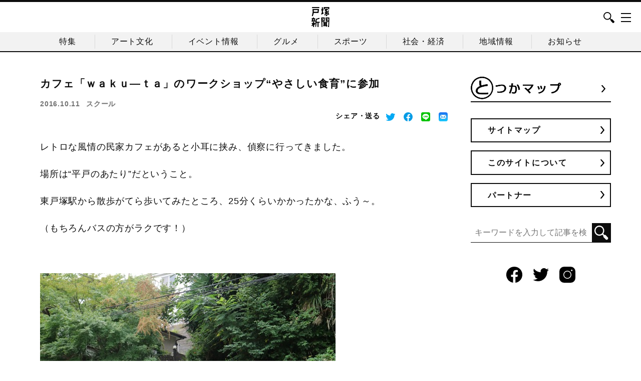

--- FILE ---
content_type: text/html; charset=UTF-8
request_url: https://totsukashinbun.com/wakuta.html/
body_size: 85991
content:
<!DOCTYPE html>
<html>
<head>
    <meta charset="UTF-8">
    <meta http-equiv="X-UA-Compatible" content="IE=edge,chrome=1">
    <meta name="viewport" content="width=device-width, initial-scale=1">
    <meta name="format-detection" content="telephone=no">
    

            <!-- Google Tag Manager -->
        <script>(function(w,d,s,l,i){w[l]=w[l]||[];w[l].push({'gtm.start':
                    new Date().getTime(),event:'gtm.js'});var f=d.getElementsByTagName(s)[0],
                j=d.createElement(s),dl=l!='dataLayer'?'&l='+l:'';j.async=true;j.src=
                'https://www.googletagmanager.com/gtm.js?id='+i+dl;f.parentNode.insertBefore(j,f);
            })(window,document,'script','dataLayer','GTM-KMM4TT4');</script>
        <!-- End Google Tag Manager -->
        
    <link rel="shortcut icon" type="image/x-icon" href="https://totsukashinbun.com/wp-content/uploads/2021/05/favicon.ico">
    <link rel="apple-touch-icon" type="image/png" href="https://totsukashinbun.com/wp-content/uploads/2021/05/apple-touch-icon-180x180-1.png">
    <link rel="icon" type="image/png" href="https://totsukashinbun.com/wp-content/uploads/2021/05/android-chrome-192x192-1.png">

    <style type="text/css">
#page-footer #secFooterWidget .contents-block .logo img{
    max-width: 100px;
}
</style>    <!--wordpress head-->
    
<!-- MapPress Easy Google Maps Version:2.87.5 (https://www.mappresspro.com) -->

		<!-- All in One SEO 4.4.3 - aioseo.com -->
		<title>カフェ「ｗａｋｕ―ｔａ」のワークショップ“やさしい食育”に参加 | 戸塚新聞</title>
		<meta name="description" content="「暮らしを楽しむ」をテーマに、ひっそりと佇む隠れ家カフェ「ワク―タ」では様々な分野の先生を招いてワークショップを開催しています。緑に囲まれたウッドデッキ、自然素材が心地よいインテリア空間で、ゆるゆるとした時間が過ごせます。今回は毎月定例の「食育」講座にお邪魔させていただきました。少人数制でアットホームに学んだ後は、ランチ＆デザートのお楽しみも♡とても優雅でマダムな気分になれました！興味のある講座を探して気軽に参加してみて下さいね～。" />
		<meta name="robots" content="max-image-preview:large" />
		<link rel="canonical" href="https://totsukashinbun.com/wakuta.html/" />
		<meta name="generator" content="All in One SEO (AIOSEO) 4.4.3" />
		<meta property="og:locale" content="ja_JP" />
		<meta property="og:site_name" content="戸塚新聞 | 戸塚の粋な情報を発信する地域密着型ウェブマガジンです" />
		<meta property="og:type" content="article" />
		<meta property="og:title" content="カフェ「ｗａｋｕ―ｔａ」のワークショップ“やさしい食育”に参加 | 戸塚新聞" />
		<meta property="og:description" content="「暮らしを楽しむ」をテーマに、ひっそりと佇む隠れ家カフェ「ワク―タ」では様々な分野の先生を招いてワークショップを開催しています。緑に囲まれたウッドデッキ、自然素材が心地よいインテリア空間で、ゆるゆるとした時間が過ごせます。今回は毎月定例の「食育」講座にお邪魔させていただきました。少人数制でアットホームに学んだ後は、ランチ＆デザートのお楽しみも♡とても優雅でマダムな気分になれました！興味のある講座を探して気軽に参加してみて下さいね～。" />
		<meta property="og:url" content="https://totsukashinbun.com/wakuta.html/" />
		<meta property="og:image" content="https://totsukashinbun.com/wp-content/uploads/2016/10/IMG_3744totsu.jpg" />
		<meta property="og:image:secure_url" content="https://totsukashinbun.com/wp-content/uploads/2016/10/IMG_3744totsu.jpg" />
		<meta property="og:image:width" content="400" />
		<meta property="og:image:height" content="266" />
		<meta property="article:published_time" content="2016-10-11T01:20:54+00:00" />
		<meta property="article:modified_time" content="2016-10-12T01:25:44+00:00" />
		<meta property="article:publisher" content="https://www.facebook.com/totsukashinbun/" />
		<meta name="twitter:card" content="summary_large_image" />
		<meta name="twitter:site" content="@totsukashinbun" />
		<meta name="twitter:title" content="カフェ「ｗａｋｕ―ｔａ」のワークショップ“やさしい食育”に参加 | 戸塚新聞" />
		<meta name="twitter:description" content="「暮らしを楽しむ」をテーマに、ひっそりと佇む隠れ家カフェ「ワク―タ」では様々な分野の先生を招いてワークショップを開催しています。緑に囲まれたウッドデッキ、自然素材が心地よいインテリア空間で、ゆるゆるとした時間が過ごせます。今回は毎月定例の「食育」講座にお邪魔させていただきました。少人数制でアットホームに学んだ後は、ランチ＆デザートのお楽しみも♡とても優雅でマダムな気分になれました！興味のある講座を探して気軽に参加してみて下さいね～。" />
		<meta name="twitter:creator" content="@totsukashinbun" />
		<meta name="twitter:image" content="https://totsukashinbun.com/wp-content/uploads/2016/10/IMG_3744totsu.jpg" />
		<script type="application/ld+json" class="aioseo-schema">
			{"@context":"https:\/\/schema.org","@graph":[{"@type":"BlogPosting","@id":"https:\/\/totsukashinbun.com\/wakuta.html\/#blogposting","name":"\u30ab\u30d5\u30a7\u300c\uff57\uff41\uff4b\uff55\u2015\uff54\uff41\u300d\u306e\u30ef\u30fc\u30af\u30b7\u30e7\u30c3\u30d7\u201c\u3084\u3055\u3057\u3044\u98df\u80b2\u201d\u306b\u53c2\u52a0 | \u6238\u585a\u65b0\u805e","headline":"\u30ab\u30d5\u30a7\u300c\uff57\uff41\uff4b\uff55\u2015\uff54\uff41\u300d\u306e\u30ef\u30fc\u30af\u30b7\u30e7\u30c3\u30d7\u201c\u3084\u3055\u3057\u3044\u98df\u80b2\u201d\u306b\u53c2\u52a0","author":{"@id":"https:\/\/totsukashinbun.com\/author\/admin\/#author"},"publisher":{"@id":"https:\/\/totsukashinbun.com\/#organization"},"image":{"@type":"ImageObject","url":"https:\/\/totsukashinbun.com\/wp-content\/uploads\/2016\/10\/IMG_3744totsu.jpg","width":400,"height":266},"datePublished":"2016-10-11T01:20:54+09:00","dateModified":"2016-10-12T01:25:44+09:00","inLanguage":"ja","mainEntityOfPage":{"@id":"https:\/\/totsukashinbun.com\/wakuta.html\/#webpage"},"isPartOf":{"@id":"https:\/\/totsukashinbun.com\/wakuta.html\/#webpage"},"articleSection":"\u30b9\u30af\u30fc\u30eb"},{"@type":"BreadcrumbList","@id":"https:\/\/totsukashinbun.com\/wakuta.html\/#breadcrumblist","itemListElement":[{"@type":"ListItem","@id":"https:\/\/totsukashinbun.com\/#listItem","position":1,"item":{"@type":"WebPage","@id":"https:\/\/totsukashinbun.com\/","name":"\u30db\u30fc\u30e0","description":"\u6238\u585a\u306e\u7c8b\u306a\u60c5\u5831\u3092\u767a\u4fe1\u3059\u308b\u5730\u57df\u5bc6\u7740\u578b\u30a6\u30a7\u30d6\u30de\u30ac\u30b8\u30f3\u3067\u3059","url":"https:\/\/totsukashinbun.com\/"}}]},{"@type":"Organization","@id":"https:\/\/totsukashinbun.com\/#organization","name":"\u6238\u585a\u65b0\u805e","url":"https:\/\/totsukashinbun.com\/","logo":{"@type":"ImageObject","url":"https:\/\/totsukashinbun.com\/wp-content\/uploads\/2021\/05\/fb_logo.jpg","@id":"https:\/\/totsukashinbun.com\/#organizationLogo","width":200,"height":200},"image":{"@id":"https:\/\/totsukashinbun.com\/#organizationLogo"},"sameAs":["https:\/\/www.facebook.com\/totsukashinbun\/","https:\/\/twitter.com\/totsukashinbun\/","https:\/\/www.instagram.com\/totsukashinbun\/"]},{"@type":"Person","@id":"https:\/\/totsukashinbun.com\/author\/admin\/#author","url":"https:\/\/totsukashinbun.com\/author\/admin\/","name":"admin","image":{"@type":"ImageObject","@id":"https:\/\/totsukashinbun.com\/wakuta.html\/#authorImage","url":"https:\/\/secure.gravatar.com\/avatar\/a372f7daa19860b356f19ffb6bb8892f?s=96&d=mm&r=g","width":96,"height":96,"caption":"admin"}},{"@type":"WebPage","@id":"https:\/\/totsukashinbun.com\/wakuta.html\/#webpage","url":"https:\/\/totsukashinbun.com\/wakuta.html\/","name":"\u30ab\u30d5\u30a7\u300c\uff57\uff41\uff4b\uff55\u2015\uff54\uff41\u300d\u306e\u30ef\u30fc\u30af\u30b7\u30e7\u30c3\u30d7\u201c\u3084\u3055\u3057\u3044\u98df\u80b2\u201d\u306b\u53c2\u52a0 | \u6238\u585a\u65b0\u805e","description":"\u300c\u66ae\u3089\u3057\u3092\u697d\u3057\u3080\u300d\u3092\u30c6\u30fc\u30de\u306b\u3001\u3072\u3063\u305d\u308a\u3068\u4f47\u3080\u96a0\u308c\u5bb6\u30ab\u30d5\u30a7\u300c\u30ef\u30af\u2015\u30bf\u300d\u3067\u306f\u69d8\u3005\u306a\u5206\u91ce\u306e\u5148\u751f\u3092\u62db\u3044\u3066\u30ef\u30fc\u30af\u30b7\u30e7\u30c3\u30d7\u3092\u958b\u50ac\u3057\u3066\u3044\u307e\u3059\u3002\u7dd1\u306b\u56f2\u307e\u308c\u305f\u30a6\u30c3\u30c9\u30c7\u30c3\u30ad\u3001\u81ea\u7136\u7d20\u6750\u304c\u5fc3\u5730\u3088\u3044\u30a4\u30f3\u30c6\u30ea\u30a2\u7a7a\u9593\u3067\u3001\u3086\u308b\u3086\u308b\u3068\u3057\u305f\u6642\u9593\u304c\u904e\u3054\u305b\u307e\u3059\u3002\u4eca\u56de\u306f\u6bce\u6708\u5b9a\u4f8b\u306e\u300c\u98df\u80b2\u300d\u8b1b\u5ea7\u306b\u304a\u90aa\u9b54\u3055\u305b\u3066\u3044\u305f\u3060\u304d\u307e\u3057\u305f\u3002\u5c11\u4eba\u6570\u5236\u3067\u30a2\u30c3\u30c8\u30db\u30fc\u30e0\u306b\u5b66\u3093\u3060\u5f8c\u306f\u3001\u30e9\u30f3\u30c1\uff06\u30c7\u30b6\u30fc\u30c8\u306e\u304a\u697d\u3057\u307f\u3082\u2661\u3068\u3066\u3082\u512a\u96c5\u3067\u30de\u30c0\u30e0\u306a\u6c17\u5206\u306b\u306a\u308c\u307e\u3057\u305f\uff01\u8208\u5473\u306e\u3042\u308b\u8b1b\u5ea7\u3092\u63a2\u3057\u3066\u6c17\u8efd\u306b\u53c2\u52a0\u3057\u3066\u307f\u3066\u4e0b\u3055\u3044\u306d\uff5e\u3002","inLanguage":"ja","isPartOf":{"@id":"https:\/\/totsukashinbun.com\/#website"},"breadcrumb":{"@id":"https:\/\/totsukashinbun.com\/wakuta.html\/#breadcrumblist"},"author":{"@id":"https:\/\/totsukashinbun.com\/author\/admin\/#author"},"creator":{"@id":"https:\/\/totsukashinbun.com\/author\/admin\/#author"},"image":{"@type":"ImageObject","url":"https:\/\/totsukashinbun.com\/wp-content\/uploads\/2016\/10\/IMG_3744totsu.jpg","@id":"https:\/\/totsukashinbun.com\/#mainImage","width":400,"height":266},"primaryImageOfPage":{"@id":"https:\/\/totsukashinbun.com\/wakuta.html\/#mainImage"},"datePublished":"2016-10-11T01:20:54+09:00","dateModified":"2016-10-12T01:25:44+09:00"},{"@type":"WebSite","@id":"https:\/\/totsukashinbun.com\/#website","url":"https:\/\/totsukashinbun.com\/","name":"\u6238\u585a\u65b0\u805e","description":"\u6238\u585a\u306e\u7c8b\u306a\u60c5\u5831\u3092\u767a\u4fe1\u3059\u308b\u5730\u57df\u5bc6\u7740\u578b\u30a6\u30a7\u30d6\u30de\u30ac\u30b8\u30f3\u3067\u3059","inLanguage":"ja","publisher":{"@id":"https:\/\/totsukashinbun.com\/#organization"}}]}
		</script>
		<!-- All in One SEO -->

<script type="text/javascript">
window._wpemojiSettings = {"baseUrl":"https:\/\/s.w.org\/images\/core\/emoji\/14.0.0\/72x72\/","ext":".png","svgUrl":"https:\/\/s.w.org\/images\/core\/emoji\/14.0.0\/svg\/","svgExt":".svg","source":{"concatemoji":"https:\/\/totsukashinbun.com\/wp-includes\/js\/wp-emoji-release.min.js?ver=6.3.7"}};
/*! This file is auto-generated */
!function(i,n){var o,s,e;function c(e){try{var t={supportTests:e,timestamp:(new Date).valueOf()};sessionStorage.setItem(o,JSON.stringify(t))}catch(e){}}function p(e,t,n){e.clearRect(0,0,e.canvas.width,e.canvas.height),e.fillText(t,0,0);var t=new Uint32Array(e.getImageData(0,0,e.canvas.width,e.canvas.height).data),r=(e.clearRect(0,0,e.canvas.width,e.canvas.height),e.fillText(n,0,0),new Uint32Array(e.getImageData(0,0,e.canvas.width,e.canvas.height).data));return t.every(function(e,t){return e===r[t]})}function u(e,t,n){switch(t){case"flag":return n(e,"\ud83c\udff3\ufe0f\u200d\u26a7\ufe0f","\ud83c\udff3\ufe0f\u200b\u26a7\ufe0f")?!1:!n(e,"\ud83c\uddfa\ud83c\uddf3","\ud83c\uddfa\u200b\ud83c\uddf3")&&!n(e,"\ud83c\udff4\udb40\udc67\udb40\udc62\udb40\udc65\udb40\udc6e\udb40\udc67\udb40\udc7f","\ud83c\udff4\u200b\udb40\udc67\u200b\udb40\udc62\u200b\udb40\udc65\u200b\udb40\udc6e\u200b\udb40\udc67\u200b\udb40\udc7f");case"emoji":return!n(e,"\ud83e\udef1\ud83c\udffb\u200d\ud83e\udef2\ud83c\udfff","\ud83e\udef1\ud83c\udffb\u200b\ud83e\udef2\ud83c\udfff")}return!1}function f(e,t,n){var r="undefined"!=typeof WorkerGlobalScope&&self instanceof WorkerGlobalScope?new OffscreenCanvas(300,150):i.createElement("canvas"),a=r.getContext("2d",{willReadFrequently:!0}),o=(a.textBaseline="top",a.font="600 32px Arial",{});return e.forEach(function(e){o[e]=t(a,e,n)}),o}function t(e){var t=i.createElement("script");t.src=e,t.defer=!0,i.head.appendChild(t)}"undefined"!=typeof Promise&&(o="wpEmojiSettingsSupports",s=["flag","emoji"],n.supports={everything:!0,everythingExceptFlag:!0},e=new Promise(function(e){i.addEventListener("DOMContentLoaded",e,{once:!0})}),new Promise(function(t){var n=function(){try{var e=JSON.parse(sessionStorage.getItem(o));if("object"==typeof e&&"number"==typeof e.timestamp&&(new Date).valueOf()<e.timestamp+604800&&"object"==typeof e.supportTests)return e.supportTests}catch(e){}return null}();if(!n){if("undefined"!=typeof Worker&&"undefined"!=typeof OffscreenCanvas&&"undefined"!=typeof URL&&URL.createObjectURL&&"undefined"!=typeof Blob)try{var e="postMessage("+f.toString()+"("+[JSON.stringify(s),u.toString(),p.toString()].join(",")+"));",r=new Blob([e],{type:"text/javascript"}),a=new Worker(URL.createObjectURL(r),{name:"wpTestEmojiSupports"});return void(a.onmessage=function(e){c(n=e.data),a.terminate(),t(n)})}catch(e){}c(n=f(s,u,p))}t(n)}).then(function(e){for(var t in e)n.supports[t]=e[t],n.supports.everything=n.supports.everything&&n.supports[t],"flag"!==t&&(n.supports.everythingExceptFlag=n.supports.everythingExceptFlag&&n.supports[t]);n.supports.everythingExceptFlag=n.supports.everythingExceptFlag&&!n.supports.flag,n.DOMReady=!1,n.readyCallback=function(){n.DOMReady=!0}}).then(function(){return e}).then(function(){var e;n.supports.everything||(n.readyCallback(),(e=n.source||{}).concatemoji?t(e.concatemoji):e.wpemoji&&e.twemoji&&(t(e.twemoji),t(e.wpemoji)))}))}((window,document),window._wpemojiSettings);
</script>
<style type="text/css">
img.wp-smiley,
img.emoji {
	display: inline !important;
	border: none !important;
	box-shadow: none !important;
	height: 1em !important;
	width: 1em !important;
	margin: 0 0.07em !important;
	vertical-align: -0.1em !important;
	background: none !important;
	padding: 0 !important;
}
</style>
	<link rel='stylesheet' id='wp-block-library-css' href='https://totsukashinbun.com/wp-includes/css/dist/block-library/style.min.css?ver=6.3.7' type='text/css' media='all' />
<link rel='stylesheet' id='mappress-leaflet-css' href='https://totsukashinbun.com/wp-content/plugins/mappress-google-maps-for-wordpress/lib/leaflet/leaflet.css?ver=1.7.1' type='text/css' media='all' />
<link rel='stylesheet' id='mappress-css' href='https://totsukashinbun.com/wp-content/plugins/mappress-google-maps-for-wordpress/css/mappress.css?ver=2.87.5' type='text/css' media='all' />
<style id='classic-theme-styles-inline-css' type='text/css'>
/*! This file is auto-generated */
.wp-block-button__link{color:#fff;background-color:#32373c;border-radius:9999px;box-shadow:none;text-decoration:none;padding:calc(.667em + 2px) calc(1.333em + 2px);font-size:1.125em}.wp-block-file__button{background:#32373c;color:#fff;text-decoration:none}
</style>
<style id='global-styles-inline-css' type='text/css'>
body{--wp--preset--color--black: #000000;--wp--preset--color--cyan-bluish-gray: #abb8c3;--wp--preset--color--white: #ffffff;--wp--preset--color--pale-pink: #f78da7;--wp--preset--color--vivid-red: #cf2e2e;--wp--preset--color--luminous-vivid-orange: #ff6900;--wp--preset--color--luminous-vivid-amber: #fcb900;--wp--preset--color--light-green-cyan: #7bdcb5;--wp--preset--color--vivid-green-cyan: #00d084;--wp--preset--color--pale-cyan-blue: #8ed1fc;--wp--preset--color--vivid-cyan-blue: #0693e3;--wp--preset--color--vivid-purple: #9b51e0;--wp--preset--gradient--vivid-cyan-blue-to-vivid-purple: linear-gradient(135deg,rgba(6,147,227,1) 0%,rgb(155,81,224) 100%);--wp--preset--gradient--light-green-cyan-to-vivid-green-cyan: linear-gradient(135deg,rgb(122,220,180) 0%,rgb(0,208,130) 100%);--wp--preset--gradient--luminous-vivid-amber-to-luminous-vivid-orange: linear-gradient(135deg,rgba(252,185,0,1) 0%,rgba(255,105,0,1) 100%);--wp--preset--gradient--luminous-vivid-orange-to-vivid-red: linear-gradient(135deg,rgba(255,105,0,1) 0%,rgb(207,46,46) 100%);--wp--preset--gradient--very-light-gray-to-cyan-bluish-gray: linear-gradient(135deg,rgb(238,238,238) 0%,rgb(169,184,195) 100%);--wp--preset--gradient--cool-to-warm-spectrum: linear-gradient(135deg,rgb(74,234,220) 0%,rgb(151,120,209) 20%,rgb(207,42,186) 40%,rgb(238,44,130) 60%,rgb(251,105,98) 80%,rgb(254,248,76) 100%);--wp--preset--gradient--blush-light-purple: linear-gradient(135deg,rgb(255,206,236) 0%,rgb(152,150,240) 100%);--wp--preset--gradient--blush-bordeaux: linear-gradient(135deg,rgb(254,205,165) 0%,rgb(254,45,45) 50%,rgb(107,0,62) 100%);--wp--preset--gradient--luminous-dusk: linear-gradient(135deg,rgb(255,203,112) 0%,rgb(199,81,192) 50%,rgb(65,88,208) 100%);--wp--preset--gradient--pale-ocean: linear-gradient(135deg,rgb(255,245,203) 0%,rgb(182,227,212) 50%,rgb(51,167,181) 100%);--wp--preset--gradient--electric-grass: linear-gradient(135deg,rgb(202,248,128) 0%,rgb(113,206,126) 100%);--wp--preset--gradient--midnight: linear-gradient(135deg,rgb(2,3,129) 0%,rgb(40,116,252) 100%);--wp--preset--font-size--small: 13px;--wp--preset--font-size--medium: 20px;--wp--preset--font-size--large: 36px;--wp--preset--font-size--x-large: 42px;--wp--preset--spacing--20: 0.44rem;--wp--preset--spacing--30: 0.67rem;--wp--preset--spacing--40: 1rem;--wp--preset--spacing--50: 1.5rem;--wp--preset--spacing--60: 2.25rem;--wp--preset--spacing--70: 3.38rem;--wp--preset--spacing--80: 5.06rem;--wp--preset--shadow--natural: 6px 6px 9px rgba(0, 0, 0, 0.2);--wp--preset--shadow--deep: 12px 12px 50px rgba(0, 0, 0, 0.4);--wp--preset--shadow--sharp: 6px 6px 0px rgba(0, 0, 0, 0.2);--wp--preset--shadow--outlined: 6px 6px 0px -3px rgba(255, 255, 255, 1), 6px 6px rgba(0, 0, 0, 1);--wp--preset--shadow--crisp: 6px 6px 0px rgba(0, 0, 0, 1);}:where(.is-layout-flex){gap: 0.5em;}:where(.is-layout-grid){gap: 0.5em;}body .is-layout-flow > .alignleft{float: left;margin-inline-start: 0;margin-inline-end: 2em;}body .is-layout-flow > .alignright{float: right;margin-inline-start: 2em;margin-inline-end: 0;}body .is-layout-flow > .aligncenter{margin-left: auto !important;margin-right: auto !important;}body .is-layout-constrained > .alignleft{float: left;margin-inline-start: 0;margin-inline-end: 2em;}body .is-layout-constrained > .alignright{float: right;margin-inline-start: 2em;margin-inline-end: 0;}body .is-layout-constrained > .aligncenter{margin-left: auto !important;margin-right: auto !important;}body .is-layout-constrained > :where(:not(.alignleft):not(.alignright):not(.alignfull)){max-width: var(--wp--style--global--content-size);margin-left: auto !important;margin-right: auto !important;}body .is-layout-constrained > .alignwide{max-width: var(--wp--style--global--wide-size);}body .is-layout-flex{display: flex;}body .is-layout-flex{flex-wrap: wrap;align-items: center;}body .is-layout-flex > *{margin: 0;}body .is-layout-grid{display: grid;}body .is-layout-grid > *{margin: 0;}:where(.wp-block-columns.is-layout-flex){gap: 2em;}:where(.wp-block-columns.is-layout-grid){gap: 2em;}:where(.wp-block-post-template.is-layout-flex){gap: 1.25em;}:where(.wp-block-post-template.is-layout-grid){gap: 1.25em;}.has-black-color{color: var(--wp--preset--color--black) !important;}.has-cyan-bluish-gray-color{color: var(--wp--preset--color--cyan-bluish-gray) !important;}.has-white-color{color: var(--wp--preset--color--white) !important;}.has-pale-pink-color{color: var(--wp--preset--color--pale-pink) !important;}.has-vivid-red-color{color: var(--wp--preset--color--vivid-red) !important;}.has-luminous-vivid-orange-color{color: var(--wp--preset--color--luminous-vivid-orange) !important;}.has-luminous-vivid-amber-color{color: var(--wp--preset--color--luminous-vivid-amber) !important;}.has-light-green-cyan-color{color: var(--wp--preset--color--light-green-cyan) !important;}.has-vivid-green-cyan-color{color: var(--wp--preset--color--vivid-green-cyan) !important;}.has-pale-cyan-blue-color{color: var(--wp--preset--color--pale-cyan-blue) !important;}.has-vivid-cyan-blue-color{color: var(--wp--preset--color--vivid-cyan-blue) !important;}.has-vivid-purple-color{color: var(--wp--preset--color--vivid-purple) !important;}.has-black-background-color{background-color: var(--wp--preset--color--black) !important;}.has-cyan-bluish-gray-background-color{background-color: var(--wp--preset--color--cyan-bluish-gray) !important;}.has-white-background-color{background-color: var(--wp--preset--color--white) !important;}.has-pale-pink-background-color{background-color: var(--wp--preset--color--pale-pink) !important;}.has-vivid-red-background-color{background-color: var(--wp--preset--color--vivid-red) !important;}.has-luminous-vivid-orange-background-color{background-color: var(--wp--preset--color--luminous-vivid-orange) !important;}.has-luminous-vivid-amber-background-color{background-color: var(--wp--preset--color--luminous-vivid-amber) !important;}.has-light-green-cyan-background-color{background-color: var(--wp--preset--color--light-green-cyan) !important;}.has-vivid-green-cyan-background-color{background-color: var(--wp--preset--color--vivid-green-cyan) !important;}.has-pale-cyan-blue-background-color{background-color: var(--wp--preset--color--pale-cyan-blue) !important;}.has-vivid-cyan-blue-background-color{background-color: var(--wp--preset--color--vivid-cyan-blue) !important;}.has-vivid-purple-background-color{background-color: var(--wp--preset--color--vivid-purple) !important;}.has-black-border-color{border-color: var(--wp--preset--color--black) !important;}.has-cyan-bluish-gray-border-color{border-color: var(--wp--preset--color--cyan-bluish-gray) !important;}.has-white-border-color{border-color: var(--wp--preset--color--white) !important;}.has-pale-pink-border-color{border-color: var(--wp--preset--color--pale-pink) !important;}.has-vivid-red-border-color{border-color: var(--wp--preset--color--vivid-red) !important;}.has-luminous-vivid-orange-border-color{border-color: var(--wp--preset--color--luminous-vivid-orange) !important;}.has-luminous-vivid-amber-border-color{border-color: var(--wp--preset--color--luminous-vivid-amber) !important;}.has-light-green-cyan-border-color{border-color: var(--wp--preset--color--light-green-cyan) !important;}.has-vivid-green-cyan-border-color{border-color: var(--wp--preset--color--vivid-green-cyan) !important;}.has-pale-cyan-blue-border-color{border-color: var(--wp--preset--color--pale-cyan-blue) !important;}.has-vivid-cyan-blue-border-color{border-color: var(--wp--preset--color--vivid-cyan-blue) !important;}.has-vivid-purple-border-color{border-color: var(--wp--preset--color--vivid-purple) !important;}.has-vivid-cyan-blue-to-vivid-purple-gradient-background{background: var(--wp--preset--gradient--vivid-cyan-blue-to-vivid-purple) !important;}.has-light-green-cyan-to-vivid-green-cyan-gradient-background{background: var(--wp--preset--gradient--light-green-cyan-to-vivid-green-cyan) !important;}.has-luminous-vivid-amber-to-luminous-vivid-orange-gradient-background{background: var(--wp--preset--gradient--luminous-vivid-amber-to-luminous-vivid-orange) !important;}.has-luminous-vivid-orange-to-vivid-red-gradient-background{background: var(--wp--preset--gradient--luminous-vivid-orange-to-vivid-red) !important;}.has-very-light-gray-to-cyan-bluish-gray-gradient-background{background: var(--wp--preset--gradient--very-light-gray-to-cyan-bluish-gray) !important;}.has-cool-to-warm-spectrum-gradient-background{background: var(--wp--preset--gradient--cool-to-warm-spectrum) !important;}.has-blush-light-purple-gradient-background{background: var(--wp--preset--gradient--blush-light-purple) !important;}.has-blush-bordeaux-gradient-background{background: var(--wp--preset--gradient--blush-bordeaux) !important;}.has-luminous-dusk-gradient-background{background: var(--wp--preset--gradient--luminous-dusk) !important;}.has-pale-ocean-gradient-background{background: var(--wp--preset--gradient--pale-ocean) !important;}.has-electric-grass-gradient-background{background: var(--wp--preset--gradient--electric-grass) !important;}.has-midnight-gradient-background{background: var(--wp--preset--gradient--midnight) !important;}.has-small-font-size{font-size: var(--wp--preset--font-size--small) !important;}.has-medium-font-size{font-size: var(--wp--preset--font-size--medium) !important;}.has-large-font-size{font-size: var(--wp--preset--font-size--large) !important;}.has-x-large-font-size{font-size: var(--wp--preset--font-size--x-large) !important;}
.wp-block-navigation a:where(:not(.wp-element-button)){color: inherit;}
:where(.wp-block-post-template.is-layout-flex){gap: 1.25em;}:where(.wp-block-post-template.is-layout-grid){gap: 1.25em;}
:where(.wp-block-columns.is-layout-flex){gap: 2em;}:where(.wp-block-columns.is-layout-grid){gap: 2em;}
.wp-block-pullquote{font-size: 1.5em;line-height: 1.6;}
</style>
<link rel='stylesheet' id='contact-form-7-css' href='https://totsukashinbun.com/wp-content/plugins/contact-form-7/includes/css/styles.css?ver=5.8' type='text/css' media='all' />
<link rel='stylesheet' id='animate-css' href='https://totsukashinbun.com/wp-content/themes/cmn2021/assets/css/ress.css?ver=6.3.7' type='text/css' media='all' />
<link rel='stylesheet' id='main-css' href='https://totsukashinbun.com/wp-content/themes/cmn2021/style.css?ver=0.0.7' type='text/css' media='all' />
<link rel='stylesheet' id='swiper-css' href='https://totsukashinbun.com/wp-content/themes/cmn2021/assets/js/swiper/css/swiper.min.css?ver=6.3.7' type='text/css' media='all' />
<link rel='stylesheet' id='magnific-popup-css' href='https://totsukashinbun.com/wp-content/themes/cmn2021/assets/js/magnific-popup/magnific-popup.css?ver=6.3.7' type='text/css' media='all' />
<script type='text/html' class='mapp-tmpl' id='mapp-tmpl-map-item'><img class="mapp-icon" alt="" src="{{{poi.icon}}}"><div class="mapp-title">{{{poi.title}}}</div></script><script type='text/html' class='mapp-tmpl' id='mapp-tmpl-map-popup'><div class='mapp-title'>{{{poi.title}}}</div><div class='mapp-body'>{{{poi.body}}}{{{poi.data}}}</div></script><script type='text/html' class='mapp-tmpl' id='mapp-tmpl-mashup-popup'><div class='mapp-title'><a href='{{{poi.url}}}' target='_blank'>{{{poi.title}}}</a></div><div class='mapp-body'>{{{poi.body}}}</div></script><script type='text/html' class='mapp-tmpl' id='mapp-tmpl-mashup-item'><img class="mapp-icon" alt="" src="{{{poi.icon}}}"><div class="mapp-title">{{{poi.title}}}</div></script><script type='text/html' class='mapp-tmpl' id='mapp-tmpl-user-mashup-item'><div class="mapp-title">{{{poi.name}}}</div></script><script type='text/html' class='mapp-tmpl' id='mapp-tmpl-user-mashup-popup'><div class='mapp-title'>{{{poi.name}}}</div><div class='mapp-body'><div>{{{poi.address}}}</div><div><a href='mailto://{{{poi.email}}}' target='_blank'>{{{poi.email}}}</a></div></div></script><script type='text/javascript' src='https://totsukashinbun.com/wp-content/plugins/mappress-google-maps-for-wordpress/lib/leaflet/leaflet.js' id='mappress-leaflet-js'></script>
<script type='text/javascript' src='https://totsukashinbun.com/wp-content/plugins/mappress-google-maps-for-wordpress/lib/leaflet/leaflet-omnivore.min.js' id='mappress-leaflet-omnivore-js'></script>
<script type='text/javascript' src='https://totsukashinbun.com/wp-includes/js/dist/vendor/wp-polyfill-inert.min.js?ver=3.1.2' id='wp-polyfill-inert-js'></script>
<script type='text/javascript' src='https://totsukashinbun.com/wp-includes/js/dist/vendor/regenerator-runtime.min.js?ver=0.13.11' id='regenerator-runtime-js'></script>
<script type='text/javascript' src='https://totsukashinbun.com/wp-includes/js/dist/vendor/wp-polyfill.min.js?ver=3.15.0' id='wp-polyfill-js'></script>
<script type='text/javascript' src='https://totsukashinbun.com/wp-includes/js/dist/vendor/react.min.js?ver=18.2.0' id='react-js'></script>
<script type='text/javascript' src='https://totsukashinbun.com/wp-includes/js/dist/vendor/react-dom.min.js?ver=18.2.0' id='react-dom-js'></script>
<script type='text/javascript' src='https://totsukashinbun.com/wp-includes/js/dist/escape-html.min.js?ver=03e27a7b6ae14f7afaa6' id='wp-escape-html-js'></script>
<script type='text/javascript' src='https://totsukashinbun.com/wp-includes/js/dist/element.min.js?ver=ed1c7604880e8b574b40' id='wp-element-js'></script>
<script type='text/javascript' src='https://totsukashinbun.com/wp-includes/js/dist/hooks.min.js?ver=c6aec9a8d4e5a5d543a1' id='wp-hooks-js'></script>
<script type='text/javascript' src='https://totsukashinbun.com/wp-includes/js/dist/i18n.min.js?ver=7701b0c3857f914212ef' id='wp-i18n-js'></script>
<script id="wp-i18n-js-after" type="text/javascript">
wp.i18n.setLocaleData( { 'text direction\u0004ltr': [ 'ltr' ] } );
</script>
<script type='text/javascript' id='mappress-js-extra'>
/* <![CDATA[ */
var mappl10n = {"delete_prompt":"Are you sure you want to delete?","options":{"admin":false,"adminurl":"https:\/\/totsukashinbun.com\/wp-admin\/","ajaxurl":"https:\/\/totsukashinbun.com\/wp-admin\/admin-ajax.php","apikey":"AIzaSyANQNS45bMZj7o1yH8r_J4iq9e4_rMMMd8","baseurl":"https:\/\/totsukashinbun.com\/wp-content\/plugins\/mappress-google-maps-for-wordpress","blockCategory":"text","debug":null,"editurl":"https:\/\/totsukashinbun.com\/wp-admin\/post.php","iconsUrl":null,"isIE":false,"language":null,"mapbox":"","nonce":"cbda83ccf1","oid":10787,"otype":"post","pro":false,"ssl":true,"standardIcons":null,"standardIconsUrl":null,"userStyles":[],"userIcons":null,"version":"2.87.5","tileProviders":{"mapbox":{"accessToken":"","attribution":["<a href=\"https:\/\/www.mapbox.com\/about\/maps\" target=\"_blank\">&copy; Mapbox<\/a>","<a href=\"https:\/\/www.openstreetmap.org\/about\/\" target=\"_blank\">&copy; OpenStreetMap<\/a>"],"url":"https:\/\/api.mapbox.com\/styles\/v1\/{user}\/{mapboxid}\/tiles\/256\/{z}\/{x}\/{y}{r}?access_token={accessToken}&fresh=true","zoomOffset":0},"osm":{"attribution":["<a href=\"https:\/\/openstreetmap.org\" target=\"_blank\">&copy; OpenStreetMap<\/a>"],"url":"https:\/\/{s}.tile.openstreetmap.org\/{z}\/{x}\/{y}.png"}},"standardStyles":[{"id":"osm","type":"standard","provider":"osm","name":"Streets"}],"alignment":"","clustering":false,"country":"","defaultIcon":"","directions":"inline","directionsList":false,"directionsPopup":true,"directionsServer":"maps.google.com","engine":"leaflet","filters":{"post":[],"user":[]},"filtersPos":"top","geocoder":"nominatim","geolocate":false,"highlight":"","highlightIcon":"","iconScale":"","initialOpenInfo":false,"layout":"left","lineOpts":{"color":"blue","weight":3,"opacity":1},"mashupClick":"poi","mini":"400","poiList":true,"poiListOpen":true,"poiListPageSize":20,"poiListViewport":false,"poiZoom":"15","radius":"15","scrollWheel":true,"search":true,"size":"1","sizes":[{"width":"300","height":"300"},{"width":"425","height":"350"},{"width":"640","height":"480"}],"sort":"","style":"","thumbHeight":"","thumbWidth":"","thumbs":true,"thumbsList":"right","thumbsPopup":"left","tooltips":false,"units":"metric","userLocation":false}};
/* ]]> */
</script>
<script type='text/javascript' src='https://totsukashinbun.com/wp-content/plugins/mappress-google-maps-for-wordpress/build/index_mappress.js?ver=2.87.5' id='mappress-js'></script>
<script type='text/javascript' src='https://totsukashinbun.com/wp-includes/js/jquery/jquery.min.js?ver=3.7.0' id='jquery-core-js'></script>
<script type='text/javascript' src='https://totsukashinbun.com/wp-includes/js/jquery/jquery-migrate.min.js?ver=3.4.1' id='jquery-migrate-js'></script>
<link rel="https://api.w.org/" href="https://totsukashinbun.com/wp-json/" /><link rel="alternate" type="application/json" href="https://totsukashinbun.com/wp-json/wp/v2/posts/10787" /><link rel="EditURI" type="application/rsd+xml" title="RSD" href="https://totsukashinbun.com/xmlrpc.php?rsd" />
<meta name="generator" content="WordPress 6.3.7" />
<link rel='shortlink' href='https://totsukashinbun.com/?p=10787' />
<link rel="alternate" type="application/json+oembed" href="https://totsukashinbun.com/wp-json/oembed/1.0/embed?url=https%3A%2F%2Ftotsukashinbun.com%2Fwakuta.html%2F" />
<link rel="alternate" type="text/xml+oembed" href="https://totsukashinbun.com/wp-json/oembed/1.0/embed?url=https%3A%2F%2Ftotsukashinbun.com%2Fwakuta.html%2F&#038;format=xml" />
    <!--[if lt IE 9]>
    <script src="https://totsukashinbun.com/wp-content/themes/cmn2021/assets/js/html5shiv.js"></script>
    <script src="https://totsukashinbun.com/wp-content/themes/cmn2021/assets/js/respond.min.js"></script>
    <![endif]-->
</head>
<body id="top" class="post-template-default single single-post postid-10787 single-format-standard">
    <!-- Google Tag Manager (noscript) -->
    <noscript><iframe src="https://www.googletagmanager.com/ns.html?id=GTM-KMM4TT4"
                      height="0" width="0" style="display:none;visibility:hidden"></iframe></noscript>
    <!-- End Google Tag Manager (noscript) -->
<div id="fb-root"></div>
<script>(function(d, s, id) {
        var js, fjs = d.getElementsByTagName(s)[0];
        if (d.getElementById(id)) return;
        js = d.createElement(s); js.id = id;
        js.src = "//connect.facebook.net/ja_JP/sdk.js#xfbml=1&appId=313264798758246&version=v2.0";
        fjs.parentNode.insertBefore(js, fjs);
    }(document, 'script', 'facebook-jssdk'));</script>
    <header id="page-header">
        <div id="h-nav">
            <div class="container">
                <div id="h-logo">
                    <a class="logo" href="https://totsukashinbun.com"><img src="https://totsukashinbun.com/wp-content/uploads/2021/05/logo.svg" alt="戸塚新聞" /></a>
                </div>
                <div id="h-menu">
                    <a href="#h-search" class="btn_search"><img src="https://totsukashinbun.com/wp-content/themes/cmn2021/assets/img/ btn_search.svg" alt="検索" /></a>
                    <div id="h-search">
                        <form class="search_form" id="form" action="https://totsukashinbun.com" method="get">
    <input type="text" name="s" placeholder="キーワードを入力して記事を検索！" class="search_text">
    <input type="hidden" name="post_type" value="post">
    <button type="submit" id="s-btn-area"><span id="s-btn"><img src="https://totsukashinbun.com/wp-content/themes/cmn2021/assets/img/ico_search.svg" alt="検索" /></span></button>
</form>
                    </div>
                    <nav id="navbar">
                        <div class="nav-wrapper">
                            <div class="widget-block"><form class="search_form" id="form" action="https://totsukashinbun.com" method="get">
    <input type="text" name="s" placeholder="キーワードを入力して記事を検索！" class="search_text">
    <input type="hidden" name="post_type" value="post">
    <button type="submit" id="s-btn-area"><span id="s-btn"><img src="https://totsukashinbun.com/wp-content/themes/cmn2021/assets/img/ico_search.svg" alt="検索" /></span></button>
</form>
</div><div class="widget-block"><div class="menu-main-menu-container"><ul id="menu-main-menu" class="menu"><li id="menu-item-17731" class="menu-item menu-item-type-taxonomy menu-item-object-category menu-item-17731"><a href="https://totsukashinbun.com/category/pick-up/">特集</a></li>
<li id="menu-item-17730" class="menu-item menu-item-type-custom menu-item-object-custom menu-item-home menu-item-has-children menu-item-17730"><a href="https://totsukashinbun.com/">ジャンル</a>
<ul class="sub-menu">
	<li id="menu-item-17732" class="menu-item menu-item-type-taxonomy menu-item-object-category menu-item-17732"><a href="https://totsukashinbun.com/category/art/">アート文化</a></li>
	<li id="menu-item-17733" class="menu-item menu-item-type-taxonomy menu-item-object-category menu-item-17733"><a href="https://totsukashinbun.com/category/event/">イベント情報</a></li>
	<li id="menu-item-17735" class="menu-item menu-item-type-taxonomy menu-item-object-category menu-item-17735"><a href="https://totsukashinbun.com/category/grume/">グルメ</a></li>
	<li id="menu-item-17737" class="menu-item menu-item-type-taxonomy menu-item-object-category menu-item-17737"><a href="https://totsukashinbun.com/category/sport/">スポーツ</a></li>
	<li id="menu-item-17742" class="menu-item menu-item-type-taxonomy menu-item-object-category menu-item-17742"><a href="https://totsukashinbun.com/category/social/">社会・経済</a></li>
	<li id="menu-item-17739" class="menu-item menu-item-type-taxonomy menu-item-object-category menu-item-17739"><a href="https://totsukashinbun.com/category/area/">地域情報</a></li>
</ul>
</li>
<li id="menu-item-17734" class="menu-item menu-item-type-taxonomy menu-item-object-category menu-item-17734"><a href="https://totsukashinbun.com/category/info/">お知らせ</a></li>
<li id="menu-item-17745" class="menu-item menu-item-type-post_type menu-item-object-page menu-item-17745"><a href="https://totsukashinbun.com/map/">戸塚マップ</a></li>
</ul></div></div><div class="widget_text widget-block"><div class="textwidget custom-html-widget"><a href="https://totsukashinbun.com//map/" class="btn btn_line"><img src="https://totsukashinbun.com/wp-content/uploads/2021/05/btn_map.svg" alt="マップ" /></a></div></div><div class="widget-block"><div class="menu-sidebar-buttons-container"><ul id="menu-sidebar-buttons" class="menu"><li id="menu-item-17760" class="btn menu-item menu-item-type-post_type menu-item-object-page menu-item-17760"><a href="https://totsukashinbun.com/site-map/">サイトマップ</a></li>
<li id="menu-item-17765" class="btn menu-item menu-item-type-post_type menu-item-object-page menu-item-17765"><a href="https://totsukashinbun.com/about/">このサイトについて</a></li>
<li id="menu-item-17761" class="btn menu-item menu-item-type-post_type menu-item-object-page menu-item-17761"><a href="https://totsukashinbun.com/partner/">パートナー</a></li>
</ul></div></div>                        </div>
                    </nav>
                    <button id="menu-btn" type="button"><span></span></button>
                </div>
            </div>
        </div>
        <div id="h-subnav">
            <ul id="menu-category-menu" class="nav"><li id="menu-item-17756" class="menu-item menu-item-type-taxonomy menu-item-object-category menu-item-17756"><a href="https://totsukashinbun.com/category/pick-up/">特集</a></li>
<li id="menu-item-17746" class="menu-item menu-item-type-taxonomy menu-item-object-category menu-item-17746"><a href="https://totsukashinbun.com/category/art/">アート文化</a></li>
<li id="menu-item-17747" class="menu-item menu-item-type-taxonomy menu-item-object-category menu-item-17747"><a href="https://totsukashinbun.com/category/event/">イベント情報</a></li>
<li id="menu-item-17749" class="menu-item menu-item-type-taxonomy menu-item-object-category menu-item-17749"><a href="https://totsukashinbun.com/category/grume/">グルメ</a></li>
<li id="menu-item-17751" class="menu-item menu-item-type-taxonomy menu-item-object-category menu-item-17751"><a href="https://totsukashinbun.com/category/sport/">スポーツ</a></li>
<li id="menu-item-17757" class="menu-item menu-item-type-taxonomy menu-item-object-category menu-item-17757"><a href="https://totsukashinbun.com/category/social/">社会・経済</a></li>
<li id="menu-item-17753" class="menu-item menu-item-type-taxonomy menu-item-object-category menu-item-17753"><a href="https://totsukashinbun.com/category/area/">地域情報</a></li>
<li id="menu-item-17748" class="menu-item menu-item-type-taxonomy menu-item-object-category menu-item-17748"><a href="https://totsukashinbun.com/category/info/">お知らせ</a></li>
</ul>        </div>
    </header>
    <main id="page-body">
<section id="page-main">
            <section id="secEntry" class="section">
            <div class="container">
                <div class="entry-block">
                    <div class="entry-title">
                        <h1>カフェ「ｗａｋｕ―ｔａ」のワークショップ“やさしい食育”に参加</h1>
                        <div class="entry-meta">
                            <div class="entry-date">2016.10.11</div>
                            <div class="entry-categories">                                    <ul>
                                        <li><a href="https://totsukashinbun.com/category/%e3%82%b9%e3%82%af%e3%83%bc%e3%83%ab/">スクール</a></li>                                    </ul>
                                    </div>
                            <div class="entry-tags">                            </div>
                                                    </div>
                        <div class="snsshare-block">
    <div class="block-title">シェア・送る</div>
    <div class="block-contents">
        <ul class="snsshare-list">
                        <li class="twitter">
                <a target="_blank" href="https://twitter.com/share?url=https%3A%2F%2Ftotsukashinbun.com%2Fwakuta.html%2F&#038;text=%E3%82%AB%E3%83%95%E3%82%A7%E3%80%8C%EF%BD%97%EF%BD%81%EF%BD%8B%EF%BD%95%E2%80%95%EF%BD%94%EF%BD%81%E3%80%8D%E3%81%AE%E3%83%AF%E3%83%BC%E3%82%AF%E3%82%B7%E3%83%A7%E3%83%83%E3%83%97%E2%80%9C%E3%82%84%E3%81%95%E3%81%97%E3%81%84%E9%A3%9F%E8%82%B2%E2%80%9D%E3%81%AB%E5%8F%82%E5%8A%A0">Twitter</a>
            </li>
            <li class="facebook">
                <a target="_blank" href="https://www.facebook.com/sharer/sharer.php?u=https%3A%2F%2Ftotsukashinbun.com%2Fwakuta.html%2F">Facebook</a>
            </li>
            <li class="line">
                <a target="_blank" href="https://line.me/R/msg/text/?%E3%82%AB%E3%83%95%E3%82%A7%E3%80%8C%EF%BD%97%EF%BD%81%EF%BD%8B%EF%BD%95%E2%80%95%EF%BD%94%EF%BD%81%E3%80%8D%E3%81%AE%E3%83%AF%E3%83%BC%E3%82%AF%E3%82%B7%E3%83%A7%E3%83%83%E3%83%97%E2%80%9C%E3%82%84%E3%81%95%E3%81%97%E3%81%84%E9%A3%9F%E8%82%B2%E2%80%9D%E3%81%AB%E5%8F%82%E5%8A%A0https%3A%2F%2Ftotsukashinbun.com%2Fwakuta.html%2F">LINE</a>
            </li>
            <li class="mail">
                <a target="_blank" href="mailto:宛先をご記入ください?subject=%E3%82%AB%E3%83%95%E3%82%A7%E3%80%8C%EF%BD%97%EF%BD%81%EF%BD%8B%EF%BD%95%E2%80%95%EF%BD%94%EF%BD%81%E3%80%8D%E3%81%AE%E3%83%AF%E3%83%BC%E3%82%AF%E3%82%B7%E3%83%A7%E3%83%83%E3%83%97%E2%80%9C%E3%82%84%E3%81%95%E3%81%97%E3%81%84%E9%A3%9F%E8%82%B2%E2%80%9D%E3%81%AB%E5%8F%82%E5%8A%A0&#038;body=https%3A%2F%2Ftotsukashinbun.com%2Fwakuta.html%2F">メール</a>
            </li>
                    </ul>
    </div>
</div>                    </div>
                    <div class="entry-content">
                                                <p>レトロな風情の民家カフェがあると小耳に挟み、偵察に行ってきました。</p>
<p>場所は“平戸のあたり”だということ。</p>
<p>東戸塚駅から散歩がてら歩いてみたところ、25分くらいかかったかな、ふう～。</p>
<p>（もちろんバスの方がラクです！）</p>
<p>&nbsp;</p>
<p><img decoding="async" fetchpriority="high" class="alignnone size-full wp-image-10809" src="http://totsukashinbun.com/wp-content/uploads/2016/10/IMG_3683totsu.jpg" alt="IMG_3683totsu" width="590" height="393" srcset="https://totsukashinbun.com/wp-content/uploads/2016/10/IMG_3683totsu.jpg 590w, https://totsukashinbun.com/wp-content/uploads/2016/10/IMG_3683totsu-300x200.jpg 300w" sizes="(max-width: 590px) 100vw, 590px" /></p>
<h3>迷子多発！</h3>
<p>島忠を過ぎて極楽湯の手前、住宅地になっています。</p>
<p>同じような階段がいくつかあって、一体どれ！？</p>
<p>迷う方も多いそうで、私も通り過ぎちゃいました。</p>
<p>&nbsp;</p>
<h2> <img decoding="async" class="alignnone size-full wp-image-10806" src="http://totsukashinbun.com/wp-content/uploads/2016/10/IMG_3686totsu.jpg" alt="IMG_3686totsu" width="590" height="393" srcset="https://totsukashinbun.com/wp-content/uploads/2016/10/IMG_3686totsu.jpg 590w, https://totsukashinbun.com/wp-content/uploads/2016/10/IMG_3686totsu-300x200.jpg 300w" sizes="(max-width: 590px) 100vw, 590px" /></h2>
<p>階段下の電柱の陰にひっそりと看板があるので、探してみましょう。</p>
<blockquote>
<ul>
<li><strong>ｗａｋｕ―ｔａ</strong></li>
<li><strong>ワークショップのワク―タ</strong></li>
<li><strong>アンティークカフェ＆リフォーム相談</strong></li>
</ul>
<p>&nbsp;</p></blockquote>
<p><img decoding="async" class="alignnone size-full wp-image-10814" src="http://totsukashinbun.com/wp-content/uploads/2016/10/IMG_3693totsu.jpg" alt="IMG_3693totsu" width="590" height="393" srcset="https://totsukashinbun.com/wp-content/uploads/2016/10/IMG_3693totsu.jpg 590w, https://totsukashinbun.com/wp-content/uploads/2016/10/IMG_3693totsu-300x200.jpg 300w" sizes="(max-width: 590px) 100vw, 590px" /></p>
<p>階段を上ってスグ。 普通のお宅だと思って、ここも素通りしちゃう人がいます(^^;)</p>
<p>「田中」＆「<strong>ｗａｋｕ―ｔａ」</strong>の表札がでていますよ。</p>
<p>&nbsp;</p>
<p><img decoding="async" loading="lazy" class="alignnone size-full wp-image-10801" src="http://totsukashinbun.com/wp-content/uploads/2016/10/IMG_3697totsu.jpg" alt="IMG_3697totsu" width="590" height="393" srcset="https://totsukashinbun.com/wp-content/uploads/2016/10/IMG_3697totsu.jpg 590w, https://totsukashinbun.com/wp-content/uploads/2016/10/IMG_3697totsu-300x200.jpg 300w" sizes="(max-width: 590px) 100vw, 590px" /></p>
<p>何と、取材に伺ってみて(◎_◎;)ビックリ。</p>
<p>ここは戸塚区ではなく、港南区でした～。住所は平戸ではなく芹が谷だったのです。</p>
<p>てへっ！勘違い。（←うっかり主婦ライター）</p>
<p>東戸塚からは行動エリア内ということで、ここは強引にいきましょう！</p>
<p>&nbsp;</p>
<p><img decoding="async" loading="lazy" class="alignnone size-full wp-image-10812" src="http://totsukashinbun.com/wp-content/uploads/2016/10/IMG_3710totsu.jpg" alt="IMG_3710totsu" width="590" height="393" srcset="https://totsukashinbun.com/wp-content/uploads/2016/10/IMG_3710totsu.jpg 590w, https://totsukashinbun.com/wp-content/uploads/2016/10/IMG_3710totsu-300x200.jpg 300w" sizes="(max-width: 590px) 100vw, 590px" /></p>
<p>ウッドデッキからも入れますが、あいにくのお天気だったので玄関からお邪魔しました。</p>
<p>ホントに普通のお宅訪問！という感じですネ。</p>
<p>こじんまりとした居間のような空間に通されました。</p>
<p>グリーンに囲まれたウッドデッキの眺めにホッと一息つきます。</p>
<p>&nbsp;</p>
<p><img decoding="async" loading="lazy" class="alignnone size-full wp-image-10790" src="http://totsukashinbun.com/wp-content/uploads/2016/10/IMG_3706totsu.jpg" alt="IMG_3706totsu" width="590" height="393" srcset="https://totsukashinbun.com/wp-content/uploads/2016/10/IMG_3706totsu.jpg 590w, https://totsukashinbun.com/wp-content/uploads/2016/10/IMG_3706totsu-300x200.jpg 300w" sizes="(max-width: 590px) 100vw, 590px" /></p>
<p>こちらはカフェ営業がメインではなく、ワークショップが主体のよう。</p>
<p>音楽・美容・健康・手工芸など色々なジャンルがあるので、詳細はＨＰをご覧ください！</p>
<p>&nbsp;</p>
<p>その中から今日は「やさしい食育♪」に参加させていただきました。</p>
<p>どなたでも入りやすいワク―タ定番のワークショップだそうです。</p>
<p>&nbsp;</p>
<p><img decoding="async" loading="lazy" class="alignnone size-full wp-image-10794" src="http://totsukashinbun.com/wp-content/uploads/2016/10/IMG_3705totsu.jpg" alt="IMG_3705totsu" width="590" height="393" srcset="https://totsukashinbun.com/wp-content/uploads/2016/10/IMG_3705totsu.jpg 590w, https://totsukashinbun.com/wp-content/uploads/2016/10/IMG_3705totsu-300x200.jpg 300w" sizes="(max-width: 590px) 100vw, 590px" /></p>
<p>オーナーが趣味で集めた古い器（陶芸・ガラス器など）や雑貨類がディスプレイ＆販売され、</p>
<p>各種ワークショップのお手製品も並んでいます。</p>
<p>調度品もレトロでどこか懐かしい。昭和の暮らしを連想させます。</p>
<p>さりげなく室内が整えられ、その心はまさに清く正しく美しく！</p>
<p>&nbsp;</p>
<p><img decoding="async" loading="lazy" class="alignnone size-full wp-image-10802" src="http://totsukashinbun.com/wp-content/uploads/2016/10/IMG_3716totsu.jpg" alt="IMG_3716totsu" width="590" height="393" srcset="https://totsukashinbun.com/wp-content/uploads/2016/10/IMG_3716totsu.jpg 590w, https://totsukashinbun.com/wp-content/uploads/2016/10/IMG_3716totsu-300x200.jpg 300w" sizes="(max-width: 590px) 100vw, 590px" /></p>
<h2>オーナー紹介：田中和子さん</h2>
<p>建築士やインテリアコーディネーターの資格を持ち、住まいのリフォームを20年以上も</p>
<p>手がけています。お仕事柄もあって、「暮らしを楽しむ」ことを大切に、</p>
<p>一日一日を丁寧に過ごしていらっしゃる様子がうかがえました。</p>
<p>&nbsp;</p>
<p>戸塚新聞： 「ここはどのようなコンセプトのお店なのでしょうか？」</p>
<p>&nbsp;</p>
<p><strong>オーナー：</strong></p>
<p><strong>「ワクータの<span style="text-decoration: underline;">ｗａ</span>は日本の心・文化の和、人の輪、自分の名前の和を表しています。</strong></p>
<p><strong><span style="text-decoration: underline;">ｋｕ－ｔａ</span>は“暮らしを楽しむ”の頭文字を使いました。</strong> <strong>オープンして9年を迎えます。</strong></p>
<p><b>小さな小さなお店ですが、皆様にホッと寛いで頂き、</b></p>
<p><strong>人と人との繋がりが生まれる場所になれることを願っています。」</strong></p>
<p>&nbsp;</p>
<p><img decoding="async" loading="lazy" class="alignnone size-full wp-image-10797" src="http://totsukashinbun.com/wp-content/uploads/2016/10/IMG_3720totsu.jpg" alt="IMG_3720totsu" width="590" height="393" srcset="https://totsukashinbun.com/wp-content/uploads/2016/10/IMG_3720totsu.jpg 590w, https://totsukashinbun.com/wp-content/uploads/2016/10/IMG_3720totsu-300x200.jpg 300w" sizes="(max-width: 590px) 100vw, 590px" /></p>
<p><strong>オーナー：</strong></p>
<p><strong>「お店は自分でコーディネートし、健康に良い自然素材を使ってローコストリフォームをしました。</strong></p>
<p><strong>床はカナダ杉の無垢材に柿渋を塗り、温水床暖房が快適です。壁と天井は珪藻土です。」</strong></p>
<p>&nbsp;</p>
<p>戸塚新聞：</p>
<p>「どおりで気持ちのイイ空間だと思いました！</p>
<p>ご自身の仕事・趣味、その延長線上にワク―タが生まれたのですね。」</p>
<p>&nbsp;</p>
<p>そうこうするうちに、本日のワークショップの参加者が集まってきました。</p>
<h3>10時スタート☆</h3>
<p><img decoding="async" loading="lazy" class="alignnone size-full wp-image-10808" src="http://totsukashinbun.com/wp-content/uploads/2016/10/IMG_3730totsu.jpg" alt="IMG_3730totsu" width="590" height="393" srcset="https://totsukashinbun.com/wp-content/uploads/2016/10/IMG_3730totsu.jpg 590w, https://totsukashinbun.com/wp-content/uploads/2016/10/IMG_3730totsu-300x200.jpg 300w" sizes="(max-width: 590px) 100vw, 590px" /></p>
<h2><strong>講師：新田三樹先生（日本食育協会　食育指導士）</strong></h2>
<p>重度のアトピー症状を抱える息子さんの治療のため、あらゆる方法をやり尽くした結果、</p>
<p>辿り着いたのが「食育」だったでそうです。</p>
<p>ボイストレーナーの資格も持ち、とても前向きで明るい感じの方。</p>
<p>&nbsp;</p>
<p><strong>「やさしい食育♪」</strong>では、調味料について、冷えについて等・・・</p>
<p>幅広い知識と情報力で、毎月テーマをかえたワークショップを担当しています。</p>
<p>&nbsp;</p>
<p><img decoding="async" loading="lazy" class="alignnone size-full wp-image-10792" src="http://totsukashinbun.com/wp-content/uploads/2016/10/IMG_3721totsu.jpg" alt="IMG_3721totsu" width="590" height="393" srcset="https://totsukashinbun.com/wp-content/uploads/2016/10/IMG_3721totsu.jpg 590w, https://totsukashinbun.com/wp-content/uploads/2016/10/IMG_3721totsu-300x200.jpg 300w" sizes="(max-width: 590px) 100vw, 590px" /></p>
<h3><span style="text-decoration: underline;">今月の内容は、<strong>新・栄養不足！？</strong></span></h3>
<p>参加費は2000円で、教材プリント・ランチ・お茶デザート付き♪</p>
<p>オーナーの田中さんも含めて参加者は5名、少人数で和気あいあい★</p>
<p>居眠りなんてできません(^^;)</p>
<p>&nbsp;</p>
<p>「食育」といっても対象は子育て中のママさんだけではないようです。</p>
<p>幅広い年齢層に共通の内容なので、テーマによって様々な方が参加しているとのこと。</p>
<p>おひとりさまも友人同士でも、温かく迎え入れてくれる雰囲気です。</p>
<p>&nbsp;</p>
<p><img decoding="async" loading="lazy" class="alignnone size-full wp-image-10789" src="http://totsukashinbun.com/wp-content/uploads/2016/10/IMG_3726totsu.jpg" alt="IMG_3726totsu" width="590" height="393" srcset="https://totsukashinbun.com/wp-content/uploads/2016/10/IMG_3726totsu.jpg 590w, https://totsukashinbun.com/wp-content/uploads/2016/10/IMG_3726totsu-300x200.jpg 300w" sizes="(max-width: 590px) 100vw, 590px" /></p>
<h2> 人を良くすると書いて「食」</h2>
<p>&nbsp;</p>
<p><strong>オーナー：</strong></p>
<p><strong>「ワクータで“やさしい食育♪”のワークショップを始めて3年になります。</strong></p>
<p><strong>私たちの身体は日々の食べものから作られています。健康には毎日の食事が大事。</strong></p>
<p><strong>さまざまな情報や現代の食への警鐘など、毎回とても為になるお話で勉強になりますよ。</strong></p>
<p><b>これからは特に子育て世代の方々に聞いていただけると嬉しいです。」</b></p>
<p>&nbsp;</p>
<p><img decoding="async" loading="lazy" class="alignnone size-full wp-image-10804" src="http://totsukashinbun.com/wp-content/uploads/2016/10/IMG_3731totsu.jpg" alt="IMG_3731totsu" width="590" height="393" srcset="https://totsukashinbun.com/wp-content/uploads/2016/10/IMG_3731totsu.jpg 590w, https://totsukashinbun.com/wp-content/uploads/2016/10/IMG_3731totsu-300x200.jpg 300w" sizes="(max-width: 590px) 100vw, 590px" /></p>
<p>紹介でいらっしゃった男性たち。</p>
<p>食事や健康法には気を配っておられるようで、余談にも花が咲きます<span style="color: #ff00ff;">?</span></p>
<p>&nbsp;</p>
<h2></h2>
<p>さて本日のテーマ：<strong>「新型栄養失調」</strong>では、現代の日本人の食生活の問題点について</p>
<p>社会的背景も交えつつ解説され、厚生省による<strong>「健康な食事」</strong>プロジェクトを取り上げて、</p>
<p>超高齢化社会を生き抜くための食事の大切さを学びました。</p>
<p>&nbsp;</p>
<p><img decoding="async" loading="lazy" class="alignnone size-full wp-image-10800" src="http://totsukashinbun.com/wp-content/uploads/2016/10/IMG_3737totsu.jpg" alt="IMG_3737totsu" width="590" height="393" srcset="https://totsukashinbun.com/wp-content/uploads/2016/10/IMG_3737totsu.jpg 590w, https://totsukashinbun.com/wp-content/uploads/2016/10/IMG_3737totsu-300x200.jpg 300w" sizes="(max-width: 590px) 100vw, 590px" /></p>
<h3>講座終了後は健康ランチ(^^♪</h3>
<ul>
<li><strong>左：ビタミンたっぷりピーマンと鶏肉＆大豆プロテインのつくね</strong></li>
<li><strong>中央：秋刀魚のプルーン炊き込みご飯</strong></li>
<li><strong>右：お豆腐ドレッシング温野菜サラダ</strong></li>
</ul>
<div></div>
<p><b>三</b>美樹先生が栄養バランスを考えて用意してくれました。</p>
<p>野菜をたくさん使い、たんぱく質もシッカリ摂ります。</p>
<p>&nbsp;</p>
<p><img decoding="async" loading="lazy" class="alignnone size-full wp-image-10791" src="http://totsukashinbun.com/wp-content/uploads/2016/10/IMG_3743totsu.jpg" alt="IMG_3743totsu" width="590" height="393" srcset="https://totsukashinbun.com/wp-content/uploads/2016/10/IMG_3743totsu.jpg 590w, https://totsukashinbun.com/wp-content/uploads/2016/10/IMG_3743totsu-300x200.jpg 300w" sizes="(max-width: 590px) 100vw, 590px" /></p>
<p>オーナー＆先生が取り分けてくださいました。</p>
<p>お上品な空気にのまれて、借りてきた猫のように座っている主婦ライター。</p>
<p>&nbsp;</p>
<p>でもダイジョウブ！</p>
<p>質素な日常をしばし忘れて、優雅な気分を味わいました！</p>
<p>&nbsp;</p>
<p><img decoding="async" loading="lazy" class="alignnone size-full wp-image-10807" src="http://totsukashinbun.com/wp-content/uploads/2016/10/IMG_3748totsu.jpg" alt="IMG_3748totsu" width="590" height="393" srcset="https://totsukashinbun.com/wp-content/uploads/2016/10/IMG_3748totsu.jpg 590w, https://totsukashinbun.com/wp-content/uploads/2016/10/IMG_3748totsu-300x200.jpg 300w" sizes="(max-width: 590px) 100vw, 590px" /></p>
<h3><strong>～センスの良い器に、彩り美しく盛られて～</strong></h3>
<p>おいしくてお代わりしちゃった(^.^)</p>
<p>さらに大根とわかめのお味噌汁もついて、体も心も満足するランチでした。</p>
<p>&nbsp;</p>
<p>それなりに忙しい主婦業、こんな完璧なメニューをいつも用意できません・・・よね！？</p>
<p>でも「健康には日々の食事が大切」としっかり意識に刻んでおこうと思います。</p>
<p>&nbsp;</p>
<p><img decoding="async" loading="lazy" class="alignnone size-full wp-image-10795" src="http://totsukashinbun.com/wp-content/uploads/2016/10/IMG_3759totsu.jpg" alt="IMG_3759totsu" width="590" height="393" srcset="https://totsukashinbun.com/wp-content/uploads/2016/10/IMG_3759totsu.jpg 590w, https://totsukashinbun.com/wp-content/uploads/2016/10/IMG_3759totsu-300x200.jpg 300w" sizes="(max-width: 590px) 100vw, 590px" /></p>
<p>続いて、デザートタイムです❤</p>
<p>自慢の紅茶ｏｒ珈琲を、オーナーが淹れてくれました。</p>
<p>デザートは三樹先生お手製の「お豆腐クリームのティラミス」</p>
<p>ヘルシーだけどお豆腐感がなくて本格的な味！おいしくいただきました。</p>
<p>&nbsp;</p>
<p><img decoding="async" loading="lazy" class="alignnone size-full wp-image-10793" src="http://totsukashinbun.com/wp-content/uploads/2016/10/IMG_3763totsu.jpg" alt="IMG_3763totsu" width="590" height="393" srcset="https://totsukashinbun.com/wp-content/uploads/2016/10/IMG_3763totsu.jpg 590w, https://totsukashinbun.com/wp-content/uploads/2016/10/IMG_3763totsu-300x200.jpg 300w" sizes="(max-width: 590px) 100vw, 590px" /></p>
<p>みんなで歓談しながら、午後のひとときを過ごします。</p>
<p>初対面同士、世代も性別も違う方々とお話するのは新鮮。</p>
<p>オーナーや三樹先生が話題を振って、会話をスムーズにつないでくれました。</p>
<p>参加者への気遣い心配りがとても行き届いており、さすがですね～。</p>
<p>&nbsp;</p>
<p><img decoding="async" loading="lazy" class="alignnone size-full wp-image-10798" src="http://totsukashinbun.com/wp-content/uploads/2016/10/IMG_3702totsu.jpg" alt="IMG_3702totsu" width="590" height="393" srcset="https://totsukashinbun.com/wp-content/uploads/2016/10/IMG_3702totsu.jpg 590w, https://totsukashinbun.com/wp-content/uploads/2016/10/IMG_3702totsu-300x200.jpg 300w" sizes="(max-width: 590px) 100vw, 590px" /></p>
<h2>～今後の予定～</h2>
<p>◆開催日</p>
<ul>
<li>１０月２７日（木） 健康寿命は[血管力]が決め手！</li>
<li>１１月２４日（木）　なぜ、マーガリンは体に悪いのか？</li>
<li>１２月２２日（木）　幸福は[一口田ネ]&#8230;まごわやさしいこ</li>
</ul>
<p>◆時間　　　　１０：００～１3：００</p>
<p>◆参加費　　　￥２，０００（教材費、ランチ、お茶デザート付き♪)</p>
<p>&nbsp;</p>
<p>ジャズボーカルや草木染め、フラワーアレンジメント、陶芸等の興味深いワークショップや</p>
<p>古布展・クリスマス作品展も予定しております。♪</p>
<p>詳細は下記HPをチェックしてくださいね！</p>
<p>&nbsp;</p>
<p><span style="text-decoration: underline;">カフェ・ランチギャラリー　waku-ta（ワクータ）</span></p>
<p>横浜市港南区芹が谷5-51-22</p>
<p>TEL:045－821-6393</p>
<p>営業日：火・水・金・土　11：30～17：00 カフェ・ランチ利用（要予約）</p>
<p><a href="http://waku-ta.com/">http://waku-ta.com/</a></p>
<p>アクセス：JR東戸塚 or 京急・上大岡からは神奈中バス203系統で「<span class="tx-sblue">平戸</span>」下車すぐ</p>
<p><iframe loading="lazy" style="border: 0;" src="https://www.google.com/maps/embed?pb=!1m18!1m12!1m3!1d3251.4750965843705!2d139.56038301506766!3d35.41825925195682!2m3!1f0!2f0!3f0!3m2!1i1024!2i768!4f13.1!3m3!1m2!1s0x60185af8df729c71%3A0xc3f4ecbb6141098!2z44Kr44OV44Kn44Ku44Oj44Op44Oq44O8IHdha3UtdGEgKOODr-OCr-ODvOOCvyk!5e0!3m2!1sja!2sjp!4v1475483018940" width="590" height="400" frameborder="0" allowfullscreen="allowfullscreen"></iframe></p>
                                                                    </div>
                </div>
                <div class="snsshare-block">
    <div class="block-title">シェア・送る</div>
    <div class="block-contents">
        <ul class="snsshare-list">
                        <li class="twitter">
                <a target="_blank" href="https://twitter.com/share?url=https%3A%2F%2Ftotsukashinbun.com%2Fwakuta.html%2F&#038;text=%E3%82%AB%E3%83%95%E3%82%A7%E3%80%8C%EF%BD%97%EF%BD%81%EF%BD%8B%EF%BD%95%E2%80%95%EF%BD%94%EF%BD%81%E3%80%8D%E3%81%AE%E3%83%AF%E3%83%BC%E3%82%AF%E3%82%B7%E3%83%A7%E3%83%83%E3%83%97%E2%80%9C%E3%82%84%E3%81%95%E3%81%97%E3%81%84%E9%A3%9F%E8%82%B2%E2%80%9D%E3%81%AB%E5%8F%82%E5%8A%A0">Twitter</a>
            </li>
            <li class="facebook">
                <a target="_blank" href="https://www.facebook.com/sharer/sharer.php?u=https%3A%2F%2Ftotsukashinbun.com%2Fwakuta.html%2F">Facebook</a>
            </li>
            <li class="line">
                <a target="_blank" href="https://line.me/R/msg/text/?%E3%82%AB%E3%83%95%E3%82%A7%E3%80%8C%EF%BD%97%EF%BD%81%EF%BD%8B%EF%BD%95%E2%80%95%EF%BD%94%EF%BD%81%E3%80%8D%E3%81%AE%E3%83%AF%E3%83%BC%E3%82%AF%E3%82%B7%E3%83%A7%E3%83%83%E3%83%97%E2%80%9C%E3%82%84%E3%81%95%E3%81%97%E3%81%84%E9%A3%9F%E8%82%B2%E2%80%9D%E3%81%AB%E5%8F%82%E5%8A%A0https%3A%2F%2Ftotsukashinbun.com%2Fwakuta.html%2F">LINE</a>
            </li>
            <li class="mail">
                <a target="_blank" href="mailto:宛先をご記入ください?subject=%E3%82%AB%E3%83%95%E3%82%A7%E3%80%8C%EF%BD%97%EF%BD%81%EF%BD%8B%EF%BD%95%E2%80%95%EF%BD%94%EF%BD%81%E3%80%8D%E3%81%AE%E3%83%AF%E3%83%BC%E3%82%AF%E3%82%B7%E3%83%A7%E3%83%83%E3%83%97%E2%80%9C%E3%82%84%E3%81%95%E3%81%97%E3%81%84%E9%A3%9F%E8%82%B2%E2%80%9D%E3%81%AB%E5%8F%82%E5%8A%A0&#038;body=https%3A%2F%2Ftotsukashinbun.com%2Fwakuta.html%2F">メール</a>
            </li>
                    </ul>
    </div>
</div>                <div class="content-block facebook-comment">
                    <div class="block-contents">
                        <div class="fb-comments" data-href="https://totsukashinbun.com/wakuta.html/" data-numposts="5" data-width=""></div>
                    </div>
                </div>
                <div class="postnavigation">
                    <div class="previous"><a href="https://totsukashinbun.com/gymrise.html/" rel="prev">« で、結局ボルダリングにハマっちゃう魅力って何なの？</a></div>
                    <div class="next"><a href="https://totsukashinbun.com/totsukawashi.html/" rel="next">老舗「とつか和紙」和紙の魅力は受け継がれていくのか？ »</a></div>
                </div>
                <div class="btns"><a class="btn" href="https://totsukashinbun.com/category/%e3%82%b9%e3%82%af%e3%83%bc%e3%83%ab/">スクール一覧へ</a></div>
            </div>
        </section>
                <section id="secRecommendation" class="section">
            <div class="container">
                <div class="section-title">
                    <h2>あわせて読む</h2>
                </div>
                <div class="section-contents">
                    <div class="entry-list half">
                        <article class="entry-block pick-up">
    <div class="entry-thumb"><a href="https://totsukashinbun.com/20200312.html/"><img width="400" height="266" src="https://totsukashinbun.com/wp-content/uploads/2020/03/img_7273.jpg" class="attachment-pick-up-thumb size-pick-up-thumb wp-post-image" alt="" decoding="async" loading="lazy" srcset="https://totsukashinbun.com/wp-content/uploads/2020/03/img_7273.jpg 400w, https://totsukashinbun.com/wp-content/uploads/2020/03/img_7273-300x200.jpg 300w" sizes="(max-width: 400px) 100vw, 400px" /></a></div>
    <div class="entry-title"><a href="https://totsukashinbun.com/20200312.html/">【宣伝に使ってください】戸塚新聞のSNS解放します！</a></div>
    <div class="entry-meta">
        <div class="entry-date">2020.03.12</div>
        <div class="entry-categories">                <ul>
                    <li><a href="https://totsukashinbun.com/category/info/">お知らせ</a></li>                </ul>
                </div>
        <div class="entry-tags">        </div>
    </div>
    </article><article class="entry-block">
    <div class="entry-thumb"><a href="https://totsukashinbun.com/pigcat.html/"><img width="300" height="200" src="https://totsukashinbun.com/wp-content/uploads/2019/10/pigcat_ec_l-300x200.jpg" class="attachment-post-thumb size-post-thumb wp-post-image" alt="" decoding="async" loading="lazy" srcset="https://totsukashinbun.com/wp-content/uploads/2019/10/pigcat_ec_l-300x200.jpg 300w, https://totsukashinbun.com/wp-content/uploads/2019/10/pigcat_ec_l-590x392.jpg 590w, https://totsukashinbun.com/wp-content/uploads/2019/10/pigcat_ec_l-768x511.jpg 768w, https://totsukashinbun.com/wp-content/uploads/2019/10/pigcat_ec_l.jpg 800w" sizes="(max-width: 300px) 100vw, 300px" /></a></div>
    <div class="entry-title"><a href="https://totsukashinbun.com/pigcat.html/">猫と豚とふれあいながらゆったり過ごせる「猫豚カフェPIGCAT」に行ってきた</a></div>
    <div class="entry-meta">
        <div class="entry-date">2019.10.25</div>
        <div class="entry-categories">                <ul>
                    <li><a href="https://totsukashinbun.com/category/area/">地域情報</a></li>                </ul>
                </div>
        <div class="entry-tags">        </div>
    </div>
    </article><article class="entry-block">
    <div class="entry-thumb"><a href="https://totsukashinbun.com/hoshinotomihirooc.html/"><img width="300" height="200" src="https://totsukashinbun.com/wp-content/uploads/2019/10/web_hoshinotomihiro_ec-300x200.jpg" class="attachment-post-thumb size-post-thumb wp-post-image" alt="" decoding="async" loading="lazy" srcset="https://totsukashinbun.com/wp-content/uploads/2019/10/web_hoshinotomihiro_ec-300x200.jpg 300w, https://totsukashinbun.com/wp-content/uploads/2019/10/web_hoshinotomihiro_ec-590x392.jpg 590w, https://totsukashinbun.com/wp-content/uploads/2019/10/web_hoshinotomihiro_ec-768x511.jpg 768w, https://totsukashinbun.com/wp-content/uploads/2019/10/web_hoshinotomihiro_ec.jpg 800w" sizes="(max-width: 300px) 100vw, 300px" /></a></div>
    <div class="entry-title"><a href="https://totsukashinbun.com/hoshinotomihirooc.html/">「戸塚 星野富弘 花の詩画展」 開幕（戸塚区民文化センター さくらプラザ）</a></div>
    <div class="entry-meta">
        <div class="entry-date">2019.10.24</div>
        <div class="entry-categories">                <ul>
                    <li><a href="https://totsukashinbun.com/category/art/">アート文化</a></li>                </ul>
                </div>
        <div class="entry-tags">        </div>
    </div>
    </article><article class="entry-block">
    <div class="entry-thumb"><a href="https://totsukashinbun.com/bonsaiiki.html/"><img width="300" height="200" src="https://totsukashinbun.com/wp-content/uploads/2019/04/IMG_98301-300x200.jpg" class="attachment-post-thumb size-post-thumb wp-post-image" alt="" decoding="async" loading="lazy" srcset="https://totsukashinbun.com/wp-content/uploads/2019/04/IMG_98301-300x200.jpg 300w, https://totsukashinbun.com/wp-content/uploads/2019/04/IMG_98301.jpg 490w" sizes="(max-width: 300px) 100vw, 300px" /></a></div>
    <div class="entry-title"><a href="https://totsukashinbun.com/bonsaiiki.html/">モダン盆栽で若い人にも盆栽を モダン盆栽「Bonsai屋 粋 －iki－」</a></div>
    <div class="entry-meta">
        <div class="entry-date">2019.04.12</div>
        <div class="entry-categories">                <ul>
                    <li><a href="https://totsukashinbun.com/category/art/">アート文化</a></li>                </ul>
                </div>
        <div class="entry-tags">                <ul>
                    <li><a href="https://totsukashinbun.com/tag/%e6%88%b8%e5%a1%9a/">#戸塚</a></li><li><a href="https://totsukashinbun.com/tag/%e6%9d%b1%e6%88%b8%e5%a1%9a/">#東戸塚</a></li><li><a href="https://totsukashinbun.com/tag/%e7%9b%86%e6%a0%bd/">#盆栽</a></li>                </ul>
                        </div>
    </div>
    </article><article class="entry-block">
    <div class="entry-thumb"><a href="https://totsukashinbun.com/unjuorrec-2.html/"><img width="300" height="200" src="https://totsukashinbun.com/wp-content/uploads/2019/03/MG_83021-300x200.jpg" class="attachment-post-thumb size-post-thumb wp-post-image" alt="" decoding="async" loading="lazy" srcset="https://totsukashinbun.com/wp-content/uploads/2019/03/MG_83021-300x200.jpg 300w, https://totsukashinbun.com/wp-content/uploads/2019/03/MG_83021.jpg 490w" sizes="(max-width: 300px) 100vw, 300px" /></a></div>
    <div class="entry-title"><a href="https://totsukashinbun.com/unjuorrec-2.html/">東戸塚の洋食店がディナースタッフを限定募集 ビーフシチューと燻製「あん・じゅーる」</a></div>
    <div class="entry-meta">
        <div class="entry-date">2019.03.06</div>
        <div class="entry-categories">                <ul>
                    <li><a href="https://totsukashinbun.com/category/grume/">グルメ</a></li>                </ul>
                </div>
        <div class="entry-tags">        </div>
    </div>
    </article><article class="entry-block">
    <div class="entry-thumb"><a href="https://totsukashinbun.com/yukibuta01.html/"><img width="300" height="200" src="https://totsukashinbun.com/wp-content/uploads/2019/02/tj_IMG_9586-300x200.jpg" class="attachment-post-thumb size-post-thumb wp-post-image" alt="" decoding="async" loading="lazy" srcset="https://totsukashinbun.com/wp-content/uploads/2019/02/tj_IMG_9586-300x200.jpg 300w, https://totsukashinbun.com/wp-content/uploads/2019/02/tj_IMG_9586-590x393.jpg 590w, https://totsukashinbun.com/wp-content/uploads/2019/02/tj_IMG_9586-768x512.jpg 768w, https://totsukashinbun.com/wp-content/uploads/2019/02/tj_IMG_9586.jpg 800w" sizes="(max-width: 300px) 100vw, 300px" /></a></div>
    <div class="entry-title"><a href="https://totsukashinbun.com/yukibuta01.html/">戸塚にインスパイア系オープン！「ラーメン幸豚」</a></div>
    <div class="entry-meta">
        <div class="entry-date">2019.02.07</div>
        <div class="entry-categories">                <ul>
                    <li><a href="https://totsukashinbun.com/category/grume/">グルメ</a></li>                </ul>
                </div>
        <div class="entry-tags">                <ul>
                    <li><a href="https://totsukashinbun.com/tag/%e3%83%a9%e3%83%bc%e3%83%a1%e3%83%b3/">#ラーメン</a></li><li><a href="https://totsukashinbun.com/tag/%e5%b9%b8%e8%b1%9a/">#幸豚</a></li><li><a href="https://totsukashinbun.com/tag/%e6%88%b8%e5%a1%9a/">#戸塚</a></li>                </ul>
                        </div>
    </div>
    </article><article class="entry-block">
    <div class="entry-thumb"><a href="https://totsukashinbun.com/dailymasayoshi.html/"><img width="300" height="200" src="https://totsukashinbun.com/wp-content/uploads/2018/12/tj_IMG_0564_2000-300x200.jpg" class="attachment-post-thumb size-post-thumb wp-post-image" alt="" decoding="async" loading="lazy" srcset="https://totsukashinbun.com/wp-content/uploads/2018/12/tj_IMG_0564_2000-300x200.jpg 300w, https://totsukashinbun.com/wp-content/uploads/2018/12/tj_IMG_0564_2000.jpg 490w" sizes="(max-width: 300px) 100vw, 300px" /></a></div>
    <div class="entry-title"><a href="https://totsukashinbun.com/dailymasayoshi.html/">東戸塚にせんべろ専用居酒屋OPEN 「デイリーマサヨシ」</a></div>
    <div class="entry-meta">
        <div class="entry-date">2018.12.12</div>
        <div class="entry-categories">                <ul>
                    <li><a href="https://totsukashinbun.com/category/grume/">グルメ</a></li>                </ul>
                </div>
        <div class="entry-tags">                <ul>
                    <li><a href="https://totsukashinbun.com/tag/%e3%81%9b%e3%82%93%e3%81%b9%e3%82%8d/">#せんべろ</a></li><li><a href="https://totsukashinbun.com/tag/%e3%83%87%e3%82%a4%e3%83%aa%e3%83%bc%e3%83%9e%e3%82%b5%e3%83%a8%e3%82%b7/">#デイリーマサヨシ</a></li><li><a href="https://totsukashinbun.com/tag/%e5%ae%9a%e9%a3%9f/">#定食</a></li><li><a href="https://totsukashinbun.com/tag/%e5%b1%85%e9%85%92%e5%b1%8b/">#居酒屋</a></li><li><a href="https://totsukashinbun.com/tag/%e6%88%b8%e5%a1%9a/">#戸塚</a></li><li><a href="https://totsukashinbun.com/tag/%e6%9d%b1%e6%88%b8%e5%a1%9a/">#東戸塚</a></li><li><a href="https://totsukashinbun.com/tag/%e6%a8%aa%e6%b5%9c/">#横浜</a></li>                </ul>
                        </div>
    </div>
    </article>                    </div>
                </div>
            </div>
        </section>
        
            <section id="secPickup" class="section">
            <div class="container">
                <div class="section-title">
                    <h2>特集</h2>
                </div>
                <div class="section-contents">
                    <div class="entry-list pick-up-list half">
                        <article class="entry-block pick-up">
    <div class="entry-thumb"><a href="https://totsukashinbun.com/totsukashinbun202006.html/"><img width="900" height="600" src="https://totsukashinbun.com/wp-content/uploads/2020/06/E98991BD-6BDF-43EE-9939-4A9AF2359258-900x600.jpeg" class="attachment-pick-up-thumb size-pick-up-thumb wp-post-image" alt="" decoding="async" loading="lazy" srcset="https://totsukashinbun.com/wp-content/uploads/2020/06/E98991BD-6BDF-43EE-9939-4A9AF2359258-900x600.jpeg 900w, https://totsukashinbun.com/wp-content/uploads/2020/06/E98991BD-6BDF-43EE-9939-4A9AF2359258-590x392.jpeg 590w, https://totsukashinbun.com/wp-content/uploads/2020/06/E98991BD-6BDF-43EE-9939-4A9AF2359258-300x200.jpeg 300w" sizes="(max-width: 900px) 100vw, 900px" /></a></div>
    <div class="entry-title"><a href="https://totsukashinbun.com/totsukashinbun202006.html/">戸塚新聞6月号電子版配信開始</a></div>
    <div class="entry-meta">
        <div class="entry-date">2020.06.01</div>
        <div class="entry-categories">                <ul>
                    <li><a href="https://totsukashinbun.com/category/info/">お知らせ</a></li>                </ul>
                </div>
        <div class="entry-tags">        </div>
    </div>
    </article><article class="entry-block pick-up">
    <div class="entry-thumb"><a href="https://totsukashinbun.com/20200312.html/"><img width="400" height="266" src="https://totsukashinbun.com/wp-content/uploads/2020/03/img_7273.jpg" class="attachment-pick-up-thumb size-pick-up-thumb wp-post-image" alt="" decoding="async" loading="lazy" srcset="https://totsukashinbun.com/wp-content/uploads/2020/03/img_7273.jpg 400w, https://totsukashinbun.com/wp-content/uploads/2020/03/img_7273-300x200.jpg 300w" sizes="(max-width: 400px) 100vw, 400px" /></a></div>
    <div class="entry-title"><a href="https://totsukashinbun.com/20200312.html/">【宣伝に使ってください】戸塚新聞のSNS解放します！</a></div>
    <div class="entry-meta">
        <div class="entry-date">2020.03.12</div>
        <div class="entry-categories">                <ul>
                    <li><a href="https://totsukashinbun.com/category/info/">お知らせ</a></li>                </ul>
                </div>
        <div class="entry-tags">        </div>
    </div>
    </article><article class="entry-block pick-up">
    <div class="entry-thumb"><a href="https://totsukashinbun.com/n_carprice.html/"><img width="399" height="266" src="https://totsukashinbun.com/wp-content/uploads/2018/03/tj_IMG_4321-e1522225552909.jpg" class="attachment-pick-up-thumb size-pick-up-thumb wp-post-image" alt="" decoding="async" loading="lazy" srcset="https://totsukashinbun.com/wp-content/uploads/2018/03/tj_IMG_4321-e1522225552909.jpg 399w, https://totsukashinbun.com/wp-content/uploads/2018/03/tj_IMG_4321-e1522225552909-300x200.jpg 300w" sizes="(max-width: 399px) 100vw, 399px" /></a></div>
    <div class="entry-title"><a href="https://totsukashinbun.com/n_carprice.html/">日本初の中古車売買が名瀬のGS「スタシオン名瀬SS」で開始！ カープライスとは？</a></div>
    <div class="entry-meta">
        <div class="entry-date">2018.03.28</div>
        <div class="entry-categories">                <ul>
                    <li><a href="https://totsukashinbun.com/category/news/">ニュース</a></li><li><a href="https://totsukashinbun.com/category/social/">社会・経済</a></li>                </ul>
                </div>
        <div class="entry-tags">        </div>
    </div>
    </article><article class="entry-block pick-up">
    <div class="entry-thumb"><a href="https://totsukashinbun.com/tabyu-to201608sake.html/"><img width="400" height="266" src="https://totsukashinbun.com/wp-content/uploads/2016/09/IMG_0338webweb.jpg" class="attachment-pick-up-thumb size-pick-up-thumb wp-post-image" alt="" decoding="async" loading="lazy" srcset="https://totsukashinbun.com/wp-content/uploads/2016/09/IMG_0338webweb.jpg 400w, https://totsukashinbun.com/wp-content/uploads/2016/09/IMG_0338webweb-300x200.jpg 300w" sizes="(max-width: 400px) 100vw, 400px" /></a></div>
    <div class="entry-title"><a href="https://totsukashinbun.com/tabyu-to201608sake.html/">ブロケード旅行部企画、「酒三昧ツアー」に行ってきた！</a></div>
    <div class="entry-meta">
        <div class="entry-date">2016.09.01</div>
        <div class="entry-categories">                <ul>
                    <li><a href="https://totsukashinbun.com/category/art/">アート文化</a></li>                </ul>
                </div>
        <div class="entry-tags">        </div>
    </div>
    </article>                    </div>
                    <div class="btns">
                        <a class="btn" href="https://totsukashinbun.com/category/pick-up/">特集記事一覧</a>
                    </div>
                </div>
            </div>
        </section>
        </section>
<aside id="page-sidebar">
    <div class="widget_text widget-block"><div class="textwidget custom-html-widget"><a href="https://totsukashinbun.com//map/" class="btn btn_line"><img src="https://totsukashinbun.com/wp-content/uploads/2021/05/btn_map.svg" alt="マップ" /></a></div></div><div class="widget-block"><div class="menu-sidebar-buttons-container"><ul id="menu-sidebar-buttons-1" class="menu"><li class="btn menu-item menu-item-type-post_type menu-item-object-page menu-item-17760"><a href="https://totsukashinbun.com/site-map/">サイトマップ</a></li>
<li class="btn menu-item menu-item-type-post_type menu-item-object-page menu-item-17765"><a href="https://totsukashinbun.com/about/">このサイトについて</a></li>
<li class="btn menu-item menu-item-type-post_type menu-item-object-page menu-item-17761"><a href="https://totsukashinbun.com/partner/">パートナー</a></li>
</ul></div></div><div class="widget-block"><form class="search_form" id="form" action="https://totsukashinbun.com" method="get">
    <input type="text" name="s" placeholder="キーワードを入力して記事を検索！" class="search_text">
    <input type="hidden" name="post_type" value="post">
    <button type="submit" id="s-btn-area"><span id="s-btn"><img src="https://totsukashinbun.com/wp-content/themes/cmn2021/assets/img/ico_search.svg" alt="検索" /></span></button>
</form>
</div><div class="widget-block"><div class="menu-sns-menu-container"><ul id="menu-sns-menu" class="menu"><li id="menu-item-17762" class="facebook menu-item menu-item-type-custom menu-item-object-custom menu-item-17762"><a target="_blank" rel="noopener" href="https://www.facebook.com/totsukashinbun/">Facebook</a></li>
<li id="menu-item-17763" class="twitter menu-item menu-item-type-custom menu-item-object-custom menu-item-17763"><a target="_blank" rel="noopener" href="https://twitter.com/totsukashinbun/">Twitter</a></li>
<li id="menu-item-17764" class="instagram menu-item menu-item-type-custom menu-item-object-custom menu-item-17764"><a href="https://www.instagram.com/totsukashinbun/">Instagram</a></li>
</ul></div></div><div class="widget_text widget-block"><div class="textwidget custom-html-widget"></div></div></aside>
        <a class="to_top" href="#top"></a>
    </main>
    <footer id="page-footer">
        <section id="secFooterWidget" class="section">
            <div class="section-contents">
                <div class="container">
                    <div class="contents-block">
                        <div class="logo"><a href="https://totsukashinbun.com"><img src="https://totsukashinbun.com/wp-content/uploads/2021/05/logo.svg" alt="戸塚新聞" /></a></div>
                        <div class="description">戸塚の粋な情報を発信する地域密着型ウェブマガジンです</div>
                    </div>
                    <div class="contents-block">
                        <div class="widget_text widget-block"><div class="widget-title">戸塚新聞 事務局</div><div class="textwidget custom-html-widget">お問い合わせ：<a href="https://totsukashinbun.com/contact/">フォーム</a><br /></div></div><div class="widget-block"><div class="menu-sns-menu-container"><ul id="menu-sns-menu-1" class="menu"><li class="facebook menu-item menu-item-type-custom menu-item-object-custom menu-item-17762"><a target="_blank" rel="noopener" href="https://www.facebook.com/totsukashinbun/">Facebook</a></li>
<li class="twitter menu-item menu-item-type-custom menu-item-object-custom menu-item-17763"><a target="_blank" rel="noopener" href="https://twitter.com/totsukashinbun/">Twitter</a></li>
<li class="instagram menu-item menu-item-type-custom menu-item-object-custom menu-item-17764"><a href="https://www.instagram.com/totsukashinbun/">Instagram</a></li>
</ul></div></div>                    </div>
                    <div class="contents-block">
                        <div class="bnrs">
                            <!--
                            <a class="btn btn_external" href="https://totsukashinbun.com" target="_blank">地域密着新聞<br />ポータル</a>
                            -->
                        </div>
                    </div>

                </div>
            </div>
        </section>
        <section id="secFooterCopyright" class="section">
            <div class="section-contents">
                <p class="container">
                    <p>&copy; 戸塚新聞</p>
                </div>
            </div>
        </section>
    </footer>
    <script type='text/javascript' src='https://totsukashinbun.com/wp-content/plugins/contact-form-7/includes/swv/js/index.js?ver=5.8' id='swv-js'></script>
<script type='text/javascript' id='contact-form-7-js-extra'>
/* <![CDATA[ */
var wpcf7 = {"api":{"root":"https:\/\/totsukashinbun.com\/wp-json\/","namespace":"contact-form-7\/v1"}};
/* ]]> */
</script>
<script type='text/javascript' src='https://totsukashinbun.com/wp-content/plugins/contact-form-7/includes/js/index.js?ver=5.8' id='contact-form-7-js'></script>
<script type='text/javascript' src='https://totsukashinbun.com/wp-content/themes/cmn2021/assets/js/swiper/js/swiper.min.js?ver=6.3.7' id='swiper-js'></script>
<script type='text/javascript' src='https://totsukashinbun.com/wp-content/themes/cmn2021/assets/js/magnific-popup/jquery.magnific-popup.min.js?ver=6.3.7' id='magnific-popup-js'></script>
<script type='text/javascript' src='https://totsukashinbun.com/wp-content/themes/cmn2021/assets/js/customize.js?ver=0.0.7' id='customize-js'></script>
</body>

</html>


--- FILE ---
content_type: text/css
request_url: https://totsukashinbun.com/wp-content/themes/cmn2021/assets/css/wordpress.css
body_size: 1470
content:
/* editor */
p {
  display: block;
  margin: 0.5em 0;
}
strong {
  font-weight: bold;
}
em {
  font-style: italic;
}
blockquote {
  display: block;
  -webkit-margin-before: 1em;
  -webkit-margin-after: 1em;
  -webkit-margin-start: 40px;
  -webkit-margin-end: 40px;
}
/* img */
.aligncenter {
  display: block;
  margin: 0 auto;
}
.alignright {
  float: right;
  margin-bottom: 1em;
  margin-left: 1em;
}
.alignleft {
  float: left;
  margin-bottom: 1em;
  margin-right: 1em;
}
img[class*="wp-image-"],
img[class*="attachment-"] {
  height: auto;
  max-width: 100%;
}
/* clearfix */
.clearfix {
  overflow: hidden;
  zoom: 1;
}
.clearfix:after {
  content: "";
  display: block;
  clear: both;
}
@media (max-width: 767px) {
  .alignright {
    float: none;
    display: block;
    margin-left: auto;
    margin-right: auto;
  }
  .alignleft {
    float: none;
    display: block;
    margin-left: auto;
    margin-right: auto;
  }
}
.entry-content .box {
  border: 1px solid #D9D9D9;
  padding: 1rem;
}
.entry-content .wp-block-table table {
  border-collapse: collapse;
}
.entry-content .wp-block-table table th,
.entry-content .wp-block-table table td {
  border: 1px solid #D9D9D9;
  padding: .5em;
}
.entry-content h1,
.entry-content h2,
.entry-content h3,
.entry-content h4,
.entry-content h5,
.entry-content h6 {
  margin-top: 2rem;
  margin-bottom: 1rem;
}
.entry-content hr {
  margin-top: 1em;
  margin-bottom: 1em;
}
.entry-content .wp-block-image figcaption {
  font-size: .75em;
  margin-top: 0;
}
/*# sourceMappingURL=wordpress.css.map */

--- FILE ---
content_type: image/svg+xml
request_url: https://totsukashinbun.com/wp-content/themes/cmn2021/assets/img/ico_totop.svg
body_size: 300
content:
<svg xmlns="http://www.w3.org/2000/svg" width="14" height="7.584" viewBox="0 0 14 7.584">
  <path id="icons8-chevron_right" d="M10.75,17H9.583a.584.584,0,0,1-.451-.953L14.079,10,9.132,3.953A.583.583,0,0,1,9.583,3H10.75a.584.584,0,0,1,.451.214l5.25,6.417a.584.584,0,0,1,0,.739L11.2,16.786A.585.585,0,0,1,10.75,17Z" transform="translate(-3 16.583) rotate(-90)" fill="#fff"/>
</svg>


--- FILE ---
content_type: image/svg+xml
request_url: https://totsukashinbun.com/wp-content/themes/cmn2021/assets/img/ico_share_line.svg
body_size: 1139
content:
<svg id="icons8-line" xmlns="http://www.w3.org/2000/svg" width="36" height="36" viewBox="0 0 36 36">
  <path id="パス_3" data-name="パス 3" d="M12.5,42h23A6.5,6.5,0,0,0,42,35.5v-23A6.5,6.5,0,0,0,35.5,6h-23A6.5,6.5,0,0,0,6,12.5v23A6.5,6.5,0,0,0,12.5,42Z" transform="translate(-6 -6)" fill="#00c300"/>
  <path id="パス_4" data-name="パス 4" d="M37.113,22.417c0-5.865-5.88-10.637-13.107-10.637S10.9,16.552,10.9,22.417c0,5.258,4.663,9.662,10.962,10.495.427.092,1.008.282,1.155.646a2.7,2.7,0,0,1,.042,1.185s-.153.925-.187,1.122c-.057.331-.263,1.3,1.135.707s7.548-4.445,10.3-7.611h0A9.457,9.457,0,0,0,37.113,22.417Zm-18.238,3.49h-2.6a.688.688,0,0,1-.687-.688V20.01a.687.687,0,1,1,1.374,0v4.521h1.917a.688.688,0,0,1,0,1.376Zm2.693-.688a.687.687,0,1,1-1.374,0V20.01a.687.687,0,1,1,1.374,0Zm6.27,0a.687.687,0,0,1-1.237.413L23.932,22v3.222a.688.688,0,0,1-1.376,0V20.01a.687.687,0,0,1,.47-.652.677.677,0,0,1,.218-.035.691.691,0,0,1,.549.275l2.67,3.635V20.01a.688.688,0,0,1,1.375,0Zm4.214-3.292a.688.688,0,1,1,0,1.375H30.135v1.23h1.917a.688.688,0,1,1,0,1.375h-2.6a.688.688,0,0,1-.687-.688v-2.6h0v-2.6a.688.688,0,0,1,.687-.687h2.6a.687.687,0,1,1,0,1.374H30.135v1.23h1.917Z" transform="translate(-6 -6)" fill="#fff"/>
</svg>


--- FILE ---
content_type: image/svg+xml
request_url: https://totsukashinbun.com/wp-content/themes/cmn2021/assets/img/ico_sns_facebook.svg
body_size: 315
content:
<svg xmlns="http://www.w3.org/2000/svg" width="32.164" height="32" viewBox="0 0 32.164 32">
  <path id="icons8-facebook" d="M19.082,3a16.072,16.072,0,0,0-2.4,31.966V23.345H12.7V19.117h3.979V16.3c0-4.657,2.269-6.7,6.14-6.7a22.355,22.355,0,0,1,3.3.2v3.69h-2.64c-1.643,0-2.217,1.558-2.217,3.314v2.311h4.816l-.654,4.227H21.259V35A16.073,16.073,0,0,0,19.082,3Z" transform="translate(-3 -3)"/>
</svg>


--- FILE ---
content_type: image/svg+xml
request_url: https://totsukashinbun.com/wp-content/themes/cmn2021/assets/img/%20btn_search.svg
body_size: 334
content:
<svg xmlns="http://www.w3.org/2000/svg" width="26" height="26" viewBox="0 0 26 26">
  <path id="icons8-search" d="M14.367,16.106l2.687,2.687a1.713,1.713,0,0,0-.021,1.993l4.9,4.9c.618.618,1.964.279,3-.757s1.375-2.378.757-3l-4.9-4.9a1.726,1.726,0,0,0-2,.017l-2.687-2.683ZM9.208,0a9.208,9.208,0,1,0,9.208,9.208A9.207,9.207,0,0,0,9.208,0Zm0,16.25A7.042,7.042,0,1,1,16.25,9.208,7.042,7.042,0,0,1,9.208,16.25Z"/>
</svg>


--- FILE ---
content_type: image/svg+xml
request_url: https://totsukashinbun.com/wp-content/uploads/2021/05/logo.svg
body_size: 5661
content:
<svg xmlns="http://www.w3.org/2000/svg" xmlns:xlink="http://www.w3.org/1999/xlink" viewBox="0 0 130 144"><g id="レイヤー_2" data-name="レイヤー 2"><g id="レイヤー_1-2" data-name="レイヤー 1"><image width="130" height="144" xlink:href="[data-uri]"/></g></g></svg>

--- FILE ---
content_type: image/svg+xml
request_url: https://totsukashinbun.com/wp-content/themes/cmn2021/assets/img/ico_sns_instagram.svg
body_size: 395
content:
<svg xmlns="http://www.w3.org/2000/svg" width="32" height="32" viewBox="0 0 32 32">
  <path id="icons8-instagram" d="M12.455,3A9.464,9.464,0,0,0,3,12.455V25.545A9.464,9.464,0,0,0,12.455,35H25.545A9.464,9.464,0,0,0,35,25.545V12.455A9.464,9.464,0,0,0,25.545,3ZM27.727,8.818a1.455,1.455,0,1,1-1.455,1.455A1.459,1.459,0,0,1,27.727,8.818ZM19,11a8,8,0,1,1-8,8A8,8,0,0,1,19,11Zm0,1.455A6.545,6.545,0,1,0,25.545,19,6.555,6.555,0,0,0,19,12.455Z" transform="translate(-3 -3)"/>
</svg>


--- FILE ---
content_type: image/svg+xml
request_url: https://totsukashinbun.com/wp-content/uploads/2021/05/btn_map.svg
body_size: 4901
content:
<svg xmlns="http://www.w3.org/2000/svg" xmlns:xlink="http://www.w3.org/1999/xlink" width="181" height="46" viewBox="0 0 181 46">
  <image id="レイヤー_1" data-name="レイヤー 1" width="181" height="46" xlink:href="[data-uri]"/>
</svg>


--- FILE ---
content_type: application/javascript
request_url: https://totsukashinbun.com/wp-content/themes/cmn2021/assets/js/customize.js?ver=0.0.7
body_size: 3435
content:
jQuery(document).ready(function($){
    var menu_open = false;

    $(".scroll, .scroll a").click(function(event){
        event.preventDefault();
        $('html,body').animate({scrollTop:$(this.hash).offset().top - $("#page-header").height()}, 800);
        return false;
    });
    $(".to_top").click(function(event){
        event.preventDefault();
        $('html,body').animate({scrollTop: 0}, 800);
        return false;
    });

    $(window).on("load resize", function(){
        if ( ! $(".sp").is(':visible') ){
            $(".spot-list:not(.swiper-wrapper)").each(function(){
                var height = 0;
                $(this).find(".entry-block").each(function(){
                    if ( height < $(this).height() ){
                        height = $(this).height();
                    }
                });
                $(this).find(".entry-block").height(height);
            });
        }
        if ( $("#h-subnav ul").width > $(window).width ){
            $("#h-subnav").addClass('flex');
        } else {
            $("#h-subnav").removeClass('flex');
        }
    });
    $(window).on("scroll", function(){
        if ($(window).scrollTop() >= 64) {
            $('#page-header').addClass('fixed');
            $('.to_top').addClass('fixed');
        } else {
            $('#page-header').removeClass('fixed');
            $('.to_top').removeClass('fixed');
        }
    });

    $("#menu-btn").click(function(){
        $("#navbar").toggle("slide", function() {
            if ( $("#menu-btn").hasClass("open") ){
                $("#menu-btn").removeClass("open");
                $("#page-header").removeClass("open");
                menu_open = false;
            } else {
                $("#menu-btn").addClass("open");
                $("#page-header").addClass("open");
                menu_open = true;
            }
        } );
    });

    $("#page-header .btn_search").click(function(){
        $("#h-search").slideToggle("normal");
        return false;
    });

    $("#h-search button").click(function(){
        if ( $(this).parents("form").find(".search_text").val() == '' ){
            $("#h-search").slideToggle("normal");
            return false;
        }
    });

    $("#secSearchForm .search_form .search_text").change(function(){
        $("#secSearchForm #search-details .search_text").val($(this).val());
    });

    var sliderThumbnail = new Swiper('.entry-gallery .slider-thumbnail', {
        slidesPerView: 'auto',
        spaceBetween: 4,
        freeMode: true,
        watchSlidesVisibility: true,
        watchSlidesProgress: true,
    });
    var slider = new Swiper('.entry-gallery .slider', {
        speed: 1000,
        autoHeight: true,
        thumbs: {
            swiper: sliderThumbnail
        },
        navigation: {
            nextEl: '.swiper-button-next',  //「次へ」ボタンの要素のセレクタ
            prevEl: '.swiper-button-prev',  //「前へ」ボタンの要素のセレクタ
        },
    });


    $('.entry-gallery .slider .swiper-slide').magnificPopup({
        delegate : 'a',
        type : 'image',
        mainClass : 'mfp-img-mobile',
        gallery : {
            enabled : true, // ギャラリー表示を有効化
            navigateByImgClick : true, // 画像クリックで次画像へ遷移
        },
        image : {
            verticalFit : true // ブラウザ縦幅に合わせる
        }
    });
    window.almComplete = function(alm){
        FB.XFBML.parse();
    };
});